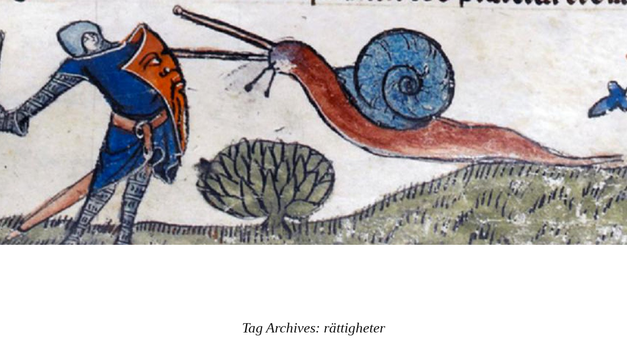

--- FILE ---
content_type: text/html; charset=UTF-8
request_url: https://guldfiske.se/tag/rattigheter/
body_size: 44017
content:
<!DOCTYPE html>
<html lang="sv-SE">
<head>
<meta charset="UTF-8" />
<meta name="viewport" content="width=device-width" />
<link rel="profile" href="http://gmpg.org/xfn/11" />
<link rel="pingback" href="https://guldfiske.se/xmlrpc.php" />
<!--[if lt IE 9]>
<script src="https://guldfiske.se/wp-content/themes/book-lite/js/html5.js" type="text/javascript"></script>
<![endif]-->

<title>rättigheter &#8211; Guldfiske</title>
<meta name='robots' content='max-image-preview:large' />
<link rel='dns-prefetch' href='//guldfiske.se' />
<link rel="alternate" type="application/rss+xml" title="Guldfiske &raquo; Webbflöde" href="https://guldfiske.se/feed/" />
<link rel="alternate" type="application/rss+xml" title="Guldfiske &raquo; Kommentarsflöde" href="https://guldfiske.se/comments/feed/" />
<link rel="alternate" type="application/rss+xml" title="Guldfiske &raquo; etikettflöde för rättigheter" href="https://guldfiske.se/tag/rattigheter/feed/" />
<style id='wp-img-auto-sizes-contain-inline-css' type='text/css'>
img:is([sizes=auto i],[sizes^="auto," i]){contain-intrinsic-size:3000px 1500px}
/*# sourceURL=wp-img-auto-sizes-contain-inline-css */
</style>
<style id='wp-emoji-styles-inline-css' type='text/css'>

	img.wp-smiley, img.emoji {
		display: inline !important;
		border: none !important;
		box-shadow: none !important;
		height: 1em !important;
		width: 1em !important;
		margin: 0 0.07em !important;
		vertical-align: -0.1em !important;
		background: none !important;
		padding: 0 !important;
	}
/*# sourceURL=wp-emoji-styles-inline-css */
</style>
<style id='wp-block-library-inline-css' type='text/css'>
:root{--wp-block-synced-color:#7a00df;--wp-block-synced-color--rgb:122,0,223;--wp-bound-block-color:var(--wp-block-synced-color);--wp-editor-canvas-background:#ddd;--wp-admin-theme-color:#007cba;--wp-admin-theme-color--rgb:0,124,186;--wp-admin-theme-color-darker-10:#006ba1;--wp-admin-theme-color-darker-10--rgb:0,107,160.5;--wp-admin-theme-color-darker-20:#005a87;--wp-admin-theme-color-darker-20--rgb:0,90,135;--wp-admin-border-width-focus:2px}@media (min-resolution:192dpi){:root{--wp-admin-border-width-focus:1.5px}}.wp-element-button{cursor:pointer}:root .has-very-light-gray-background-color{background-color:#eee}:root .has-very-dark-gray-background-color{background-color:#313131}:root .has-very-light-gray-color{color:#eee}:root .has-very-dark-gray-color{color:#313131}:root .has-vivid-green-cyan-to-vivid-cyan-blue-gradient-background{background:linear-gradient(135deg,#00d084,#0693e3)}:root .has-purple-crush-gradient-background{background:linear-gradient(135deg,#34e2e4,#4721fb 50%,#ab1dfe)}:root .has-hazy-dawn-gradient-background{background:linear-gradient(135deg,#faaca8,#dad0ec)}:root .has-subdued-olive-gradient-background{background:linear-gradient(135deg,#fafae1,#67a671)}:root .has-atomic-cream-gradient-background{background:linear-gradient(135deg,#fdd79a,#004a59)}:root .has-nightshade-gradient-background{background:linear-gradient(135deg,#330968,#31cdcf)}:root .has-midnight-gradient-background{background:linear-gradient(135deg,#020381,#2874fc)}:root{--wp--preset--font-size--normal:16px;--wp--preset--font-size--huge:42px}.has-regular-font-size{font-size:1em}.has-larger-font-size{font-size:2.625em}.has-normal-font-size{font-size:var(--wp--preset--font-size--normal)}.has-huge-font-size{font-size:var(--wp--preset--font-size--huge)}.has-text-align-center{text-align:center}.has-text-align-left{text-align:left}.has-text-align-right{text-align:right}.has-fit-text{white-space:nowrap!important}#end-resizable-editor-section{display:none}.aligncenter{clear:both}.items-justified-left{justify-content:flex-start}.items-justified-center{justify-content:center}.items-justified-right{justify-content:flex-end}.items-justified-space-between{justify-content:space-between}.screen-reader-text{border:0;clip-path:inset(50%);height:1px;margin:-1px;overflow:hidden;padding:0;position:absolute;width:1px;word-wrap:normal!important}.screen-reader-text:focus{background-color:#ddd;clip-path:none;color:#444;display:block;font-size:1em;height:auto;left:5px;line-height:normal;padding:15px 23px 14px;text-decoration:none;top:5px;width:auto;z-index:100000}html :where(.has-border-color){border-style:solid}html :where([style*=border-top-color]){border-top-style:solid}html :where([style*=border-right-color]){border-right-style:solid}html :where([style*=border-bottom-color]){border-bottom-style:solid}html :where([style*=border-left-color]){border-left-style:solid}html :where([style*=border-width]){border-style:solid}html :where([style*=border-top-width]){border-top-style:solid}html :where([style*=border-right-width]){border-right-style:solid}html :where([style*=border-bottom-width]){border-bottom-style:solid}html :where([style*=border-left-width]){border-left-style:solid}html :where(img[class*=wp-image-]){height:auto;max-width:100%}:where(figure){margin:0 0 1em}html :where(.is-position-sticky){--wp-admin--admin-bar--position-offset:var(--wp-admin--admin-bar--height,0px)}@media screen and (max-width:600px){html :where(.is-position-sticky){--wp-admin--admin-bar--position-offset:0px}}

/*# sourceURL=wp-block-library-inline-css */
</style><style id='global-styles-inline-css' type='text/css'>
:root{--wp--preset--aspect-ratio--square: 1;--wp--preset--aspect-ratio--4-3: 4/3;--wp--preset--aspect-ratio--3-4: 3/4;--wp--preset--aspect-ratio--3-2: 3/2;--wp--preset--aspect-ratio--2-3: 2/3;--wp--preset--aspect-ratio--16-9: 16/9;--wp--preset--aspect-ratio--9-16: 9/16;--wp--preset--color--black: #000000;--wp--preset--color--cyan-bluish-gray: #abb8c3;--wp--preset--color--white: #ffffff;--wp--preset--color--pale-pink: #f78da7;--wp--preset--color--vivid-red: #cf2e2e;--wp--preset--color--luminous-vivid-orange: #ff6900;--wp--preset--color--luminous-vivid-amber: #fcb900;--wp--preset--color--light-green-cyan: #7bdcb5;--wp--preset--color--vivid-green-cyan: #00d084;--wp--preset--color--pale-cyan-blue: #8ed1fc;--wp--preset--color--vivid-cyan-blue: #0693e3;--wp--preset--color--vivid-purple: #9b51e0;--wp--preset--gradient--vivid-cyan-blue-to-vivid-purple: linear-gradient(135deg,rgb(6,147,227) 0%,rgb(155,81,224) 100%);--wp--preset--gradient--light-green-cyan-to-vivid-green-cyan: linear-gradient(135deg,rgb(122,220,180) 0%,rgb(0,208,130) 100%);--wp--preset--gradient--luminous-vivid-amber-to-luminous-vivid-orange: linear-gradient(135deg,rgb(252,185,0) 0%,rgb(255,105,0) 100%);--wp--preset--gradient--luminous-vivid-orange-to-vivid-red: linear-gradient(135deg,rgb(255,105,0) 0%,rgb(207,46,46) 100%);--wp--preset--gradient--very-light-gray-to-cyan-bluish-gray: linear-gradient(135deg,rgb(238,238,238) 0%,rgb(169,184,195) 100%);--wp--preset--gradient--cool-to-warm-spectrum: linear-gradient(135deg,rgb(74,234,220) 0%,rgb(151,120,209) 20%,rgb(207,42,186) 40%,rgb(238,44,130) 60%,rgb(251,105,98) 80%,rgb(254,248,76) 100%);--wp--preset--gradient--blush-light-purple: linear-gradient(135deg,rgb(255,206,236) 0%,rgb(152,150,240) 100%);--wp--preset--gradient--blush-bordeaux: linear-gradient(135deg,rgb(254,205,165) 0%,rgb(254,45,45) 50%,rgb(107,0,62) 100%);--wp--preset--gradient--luminous-dusk: linear-gradient(135deg,rgb(255,203,112) 0%,rgb(199,81,192) 50%,rgb(65,88,208) 100%);--wp--preset--gradient--pale-ocean: linear-gradient(135deg,rgb(255,245,203) 0%,rgb(182,227,212) 50%,rgb(51,167,181) 100%);--wp--preset--gradient--electric-grass: linear-gradient(135deg,rgb(202,248,128) 0%,rgb(113,206,126) 100%);--wp--preset--gradient--midnight: linear-gradient(135deg,rgb(2,3,129) 0%,rgb(40,116,252) 100%);--wp--preset--font-size--small: 13px;--wp--preset--font-size--medium: 20px;--wp--preset--font-size--large: 36px;--wp--preset--font-size--x-large: 42px;--wp--preset--spacing--20: 0.44rem;--wp--preset--spacing--30: 0.67rem;--wp--preset--spacing--40: 1rem;--wp--preset--spacing--50: 1.5rem;--wp--preset--spacing--60: 2.25rem;--wp--preset--spacing--70: 3.38rem;--wp--preset--spacing--80: 5.06rem;--wp--preset--shadow--natural: 6px 6px 9px rgba(0, 0, 0, 0.2);--wp--preset--shadow--deep: 12px 12px 50px rgba(0, 0, 0, 0.4);--wp--preset--shadow--sharp: 6px 6px 0px rgba(0, 0, 0, 0.2);--wp--preset--shadow--outlined: 6px 6px 0px -3px rgb(255, 255, 255), 6px 6px rgb(0, 0, 0);--wp--preset--shadow--crisp: 6px 6px 0px rgb(0, 0, 0);}:where(.is-layout-flex){gap: 0.5em;}:where(.is-layout-grid){gap: 0.5em;}body .is-layout-flex{display: flex;}.is-layout-flex{flex-wrap: wrap;align-items: center;}.is-layout-flex > :is(*, div){margin: 0;}body .is-layout-grid{display: grid;}.is-layout-grid > :is(*, div){margin: 0;}:where(.wp-block-columns.is-layout-flex){gap: 2em;}:where(.wp-block-columns.is-layout-grid){gap: 2em;}:where(.wp-block-post-template.is-layout-flex){gap: 1.25em;}:where(.wp-block-post-template.is-layout-grid){gap: 1.25em;}.has-black-color{color: var(--wp--preset--color--black) !important;}.has-cyan-bluish-gray-color{color: var(--wp--preset--color--cyan-bluish-gray) !important;}.has-white-color{color: var(--wp--preset--color--white) !important;}.has-pale-pink-color{color: var(--wp--preset--color--pale-pink) !important;}.has-vivid-red-color{color: var(--wp--preset--color--vivid-red) !important;}.has-luminous-vivid-orange-color{color: var(--wp--preset--color--luminous-vivid-orange) !important;}.has-luminous-vivid-amber-color{color: var(--wp--preset--color--luminous-vivid-amber) !important;}.has-light-green-cyan-color{color: var(--wp--preset--color--light-green-cyan) !important;}.has-vivid-green-cyan-color{color: var(--wp--preset--color--vivid-green-cyan) !important;}.has-pale-cyan-blue-color{color: var(--wp--preset--color--pale-cyan-blue) !important;}.has-vivid-cyan-blue-color{color: var(--wp--preset--color--vivid-cyan-blue) !important;}.has-vivid-purple-color{color: var(--wp--preset--color--vivid-purple) !important;}.has-black-background-color{background-color: var(--wp--preset--color--black) !important;}.has-cyan-bluish-gray-background-color{background-color: var(--wp--preset--color--cyan-bluish-gray) !important;}.has-white-background-color{background-color: var(--wp--preset--color--white) !important;}.has-pale-pink-background-color{background-color: var(--wp--preset--color--pale-pink) !important;}.has-vivid-red-background-color{background-color: var(--wp--preset--color--vivid-red) !important;}.has-luminous-vivid-orange-background-color{background-color: var(--wp--preset--color--luminous-vivid-orange) !important;}.has-luminous-vivid-amber-background-color{background-color: var(--wp--preset--color--luminous-vivid-amber) !important;}.has-light-green-cyan-background-color{background-color: var(--wp--preset--color--light-green-cyan) !important;}.has-vivid-green-cyan-background-color{background-color: var(--wp--preset--color--vivid-green-cyan) !important;}.has-pale-cyan-blue-background-color{background-color: var(--wp--preset--color--pale-cyan-blue) !important;}.has-vivid-cyan-blue-background-color{background-color: var(--wp--preset--color--vivid-cyan-blue) !important;}.has-vivid-purple-background-color{background-color: var(--wp--preset--color--vivid-purple) !important;}.has-black-border-color{border-color: var(--wp--preset--color--black) !important;}.has-cyan-bluish-gray-border-color{border-color: var(--wp--preset--color--cyan-bluish-gray) !important;}.has-white-border-color{border-color: var(--wp--preset--color--white) !important;}.has-pale-pink-border-color{border-color: var(--wp--preset--color--pale-pink) !important;}.has-vivid-red-border-color{border-color: var(--wp--preset--color--vivid-red) !important;}.has-luminous-vivid-orange-border-color{border-color: var(--wp--preset--color--luminous-vivid-orange) !important;}.has-luminous-vivid-amber-border-color{border-color: var(--wp--preset--color--luminous-vivid-amber) !important;}.has-light-green-cyan-border-color{border-color: var(--wp--preset--color--light-green-cyan) !important;}.has-vivid-green-cyan-border-color{border-color: var(--wp--preset--color--vivid-green-cyan) !important;}.has-pale-cyan-blue-border-color{border-color: var(--wp--preset--color--pale-cyan-blue) !important;}.has-vivid-cyan-blue-border-color{border-color: var(--wp--preset--color--vivid-cyan-blue) !important;}.has-vivid-purple-border-color{border-color: var(--wp--preset--color--vivid-purple) !important;}.has-vivid-cyan-blue-to-vivid-purple-gradient-background{background: var(--wp--preset--gradient--vivid-cyan-blue-to-vivid-purple) !important;}.has-light-green-cyan-to-vivid-green-cyan-gradient-background{background: var(--wp--preset--gradient--light-green-cyan-to-vivid-green-cyan) !important;}.has-luminous-vivid-amber-to-luminous-vivid-orange-gradient-background{background: var(--wp--preset--gradient--luminous-vivid-amber-to-luminous-vivid-orange) !important;}.has-luminous-vivid-orange-to-vivid-red-gradient-background{background: var(--wp--preset--gradient--luminous-vivid-orange-to-vivid-red) !important;}.has-very-light-gray-to-cyan-bluish-gray-gradient-background{background: var(--wp--preset--gradient--very-light-gray-to-cyan-bluish-gray) !important;}.has-cool-to-warm-spectrum-gradient-background{background: var(--wp--preset--gradient--cool-to-warm-spectrum) !important;}.has-blush-light-purple-gradient-background{background: var(--wp--preset--gradient--blush-light-purple) !important;}.has-blush-bordeaux-gradient-background{background: var(--wp--preset--gradient--blush-bordeaux) !important;}.has-luminous-dusk-gradient-background{background: var(--wp--preset--gradient--luminous-dusk) !important;}.has-pale-ocean-gradient-background{background: var(--wp--preset--gradient--pale-ocean) !important;}.has-electric-grass-gradient-background{background: var(--wp--preset--gradient--electric-grass) !important;}.has-midnight-gradient-background{background: var(--wp--preset--gradient--midnight) !important;}.has-small-font-size{font-size: var(--wp--preset--font-size--small) !important;}.has-medium-font-size{font-size: var(--wp--preset--font-size--medium) !important;}.has-large-font-size{font-size: var(--wp--preset--font-size--large) !important;}.has-x-large-font-size{font-size: var(--wp--preset--font-size--x-large) !important;}
/*# sourceURL=global-styles-inline-css */
</style>

<style id='classic-theme-styles-inline-css' type='text/css'>
/*! This file is auto-generated */
.wp-block-button__link{color:#fff;background-color:#32373c;border-radius:9999px;box-shadow:none;text-decoration:none;padding:calc(.667em + 2px) calc(1.333em + 2px);font-size:1.125em}.wp-block-file__button{background:#32373c;color:#fff;text-decoration:none}
/*# sourceURL=/wp-includes/css/classic-themes.min.css */
</style>
<link rel='stylesheet' id='style-css' href='https://guldfiske.se/wp-content/themes/book-lite/style.css?ver=6.9' type='text/css' media='all' />
<script type="text/javascript" src="https://guldfiske.se/wp-includes/js/jquery/jquery.min.js?ver=3.7.1" id="jquery-core-js"></script>
<script type="text/javascript" src="https://guldfiske.se/wp-includes/js/jquery/jquery-migrate.min.js?ver=3.4.1" id="jquery-migrate-js"></script>
<link rel="https://api.w.org/" href="https://guldfiske.se/wp-json/" /><link rel="alternate" title="JSON" type="application/json" href="https://guldfiske.se/wp-json/wp/v2/tags/37" /><link rel="EditURI" type="application/rsd+xml" title="RSD" href="https://guldfiske.se/xmlrpc.php?rsd" />
<meta name="generator" content="WordPress 6.9" />
	<style type="text/css">
			.site-title,
		.site-description {
			position: absolute !important;
			clip: rect(1px 1px 1px 1px); /* IE6, IE7 */
			clip: rect(1px, 1px, 1px, 1px);
		}
					#masthead {
				background: url( https://guldfiske.se/wp-content/uploads/sites/9/2013/12/cropped-riddare-vs-snigel.jpg ) center 0 no-repeat;
				margin-top: 0;
				max-width: 100%;
				height: 500px;
				position: relative;
				background-attachment: fixed;
			}
			.site-title {
				max-width: 750px;
				margin: auto;
			}
			h2.site-description {
				max-width: 550px;
			}

			
	</style>
	</head>

<body class="archive tag tag-rattigheter tag-37 wp-theme-book-lite no-custom-header no-home">
<div id="page" class="hfeed site">
		<header id="masthead" class="site-header" role="banner">
		<nav role="navigation" class="site-navigation main-navigation">
			<h1 class="assistive-text">Menu</h1>
			<div class="assistive-text skip-link"><a href="#main" title="Skip to content">Skip to content</a></div>

			<div class="menu"></div>
		</nav>
		
		<hgroup>
			<h1 class="site-title"><a href="https://guldfiske.se/" title="Guldfiske" rel="home">Guldfiske</a></h1>
			<h2 class="site-description"></h2>
		</hgroup>

		
	</header><!-- #masthead .site-header -->

	<div id="main">
			
				<header class="page-header">
					<h3 class="page-title">
						Tag Archives: <span>rättigheter</span>					</h3>
									</header>

				
					<nav role="navigation" id="nav-above" class="site-navigation paging-navigation">
		<h1 class="assistive-text">Post navigation</h1>

	
	</nav><!-- #nav-above -->
	
								
					
<article id="post-442" class="post-442 post type-post status-publish format-standard hentry category-eget tag-fascism tag-migration tag-papperslosa tag-rattigheter tag-reaktion">
	<header class="entry-header">
		<h1 class="entry-title"><a href="https://guldfiske.se/2013/08/27/fyra-positioner-i-rasismdebatten/" title="Permalink to Fyra positioner i rasismdebatten" rel="bookmark">Fyra positioner i rasismdebatten</a></h1>

				<div class="entry-meta">
			Posted on <a href="https://guldfiske.se/2013/08/27/fyra-positioner-i-rasismdebatten/" title="22.08" rel="bookmark"><time class="entry-date" datetime="2013-08-27T22:08:51+02:00" pubdate>27 augusti, 2013</time></a><span class="byline"> by <span class="author vcard"><a class="url fn n" href="https://guldfiske.se/author/guldfiske/" title="View all posts by guldfiske" rel="author">guldfiske</a></span></span><span class="cats-links"> under <a href="https://guldfiske.se/category/eget/" rel="category tag">Eget</a></span>		</div><!-- .entry-meta -->
			</header><!-- .entry-header -->

		<div class="entry-content">
		<p>Det stormar i den antirasistiska debatten. Det senaste året har olika rasistskandaler och antirasistiska kulturdebatter avlöst varandra. Rasstereotyper i Tintin i Kongo, lussetåg, blackfacetårtor, polisens informationsfilmer om hedersvål och Lilla Hjärtat har diskuterats. REVA-protesterna mot rasprofilering och hetsjakten på papperslösa i våras visade att de upprörda antirasistiska rösterna kunde till och med skaka ministrar och få ut tiotusentals personer på gatorna. Hijabupprop och Kippavandringar har blivit en ny form av solidaritetsmanifestation &#8211; inte utan kritik. Timbros Adam Cwejman utmålade &#8221;postkolonialismen&#8221; som det stora hotet från vänstern. Men det var ingen traditionell höger-vänsterdiskussion. Debatterna innehåller snarare flera olika positioner, där debatten inom de sociala rörelserna och den &#8221;breda&#8221; vänstern varit lika hätsk internt som den varit mot högern.</p>
<p>Det här är ett försök att skissa på fyra olika positioner i denna antirasistiska debatt. De sammanfaller inte enkelt med höger-vänsterpositioner, vissa åsikter och hållningar löper snarare rakt igenom de olika ideologiska lägren. Positionerna ska ses som idealtyper, oftast är de inte så renodlade i den faktiska debatten.</p>
<p>Vi kan benämna de fyra olika positionerna &#8221;<strong>Repatriering</strong>&#8221;, &#8221;<strong>Assimilering</strong>&#8221;, &#8221;<strong>Integrering</strong>&#8221; och &#8221;<strong>Erkännande</strong>&#8221;.</p>
<p><strong>Kulturell skillnad eller likhet</strong></p>
<p><strong>Repatrieringsblocket</strong> betonar särart. Oavsett om separeringen motiveras med biologi (&#8221;ras&#8221;), kultur, civilisation eller etnicitet betonar de att olika folkgrupper omöjligt kan samexistera inom samma territoriella område. Samlevnad är omöjlig och leder bara till konflikter.</p>
<p>Även <strong>Assimilieringsblocket</strong> betonar &#8221;kulturernas&#8221; eller &#8221;civilisationernas&#8221; särart, men att individerna är föränderliga. De separerar på &#8221;våra&#8221; värderingar och De Andras. Flyende är välkomna hit och få asyl, men de bör lämna sin kulturella bakgrund bakom sig för vår mer jämlika, utvecklade och demokratiska.</p>
<p><strong>Integreringsblocket</strong> betonar likhet (i särarten), att det finns en enhet i den kulturella mångfalden. Kulturer ses som sociala konstruktioner, föränderliga och hela tiden under ständig förhandling. Även om det finns värderingar, åsikter, kulturellt bagage som skiljer människor åt finns det också mycket som förbinder, delade materiella situationer (behov av arbete, bostad, försörjning, trygghet) som går bortom kulturella uppdelningar.<br />
<strong>Erkännandeblocket</strong> utgår från att särart måste behandlas lika, att ett mångkulturellt samhälle måste erbjuda en jämlik representation åt personer med olika kulturell identitet, etnisk bakgrund eller hudfärg (&#8221;socialt konstruerad ras&#8221;). De Andra måste ges representation och erkännande.</p>
<p>För <strong>Repatrieringsblocket</strong> saknar Europa en kolonial historia, de varnar snarare för en &#8221;omvänd kolonialism&#8221;, en demografisk kolonisering som sker genom invandring och riskerar att tränga undan &#8221;urbefolkningen&#8221;. För <strong>Assimileringsblocket</strong> har den europeiska kulturen, de &#8221;västerländska värderingarna&#8221; gjorts universella och dess historia döljs därigenom. Skillnaden i separering mellan <strong>Repatrieringsblocket</strong> och <strong>Assimileringsblocket</strong> är en förskjutning från <em>&#8221;ethnos&#8221;</em> till <em>&#8221;ethos&#8221;</em>, en weberiansk &#8221;ansvarets etik&#8221; som ställs mot De Andras &#8221;förtryckande&#8221; etik. <strong>Erkännandeblocket</strong> baserar sin kritik på en postkolonial analys, en uppgörelse och krav på återupprättelse mot det koloniala tillståndet och historian. De påvisar hur rasism och västerländsk universalism legat nära varandra som positioner och försöker föra fram de subalternas röster, De Andras perspektiv, vilket kräver en aktiv positiv särbehandling. <strong>Integrationsblocket</strong> har en splittrad syn, med en äldre falang som betonar gemenskapen och alliansen med antikoloniala krafter och en nyare diskussion, som pågått de senaste 20 åren, som snarare rör sig &#8221;<em>post</em>&#8221; postkolonialismen. Denna diskussion betonar att globaliseringen inte bara fått Väst att implodera, utan även De Andra. Uppdelningen &#8221;<em>West and the Rest</em>&#8221; håller inte längre, centret har fallt. Postkolonialismen ses som en rörelse som just förhållit sig som ett &#8221;post&#8221;, befunnit sig i en tät relation och uppgörelse med det koloniala tillståndet och kommit till uttryck i postkoloniala rörelse som politisk islam, befrielsenationalism och &#8221;tredjevärldensocialism&#8221;. Alla dessa tre former är i dag i kris, precis som föreställningen om väst och &#8221;civilisationernas konflikt&#8221;. <strong>Integrationsblocket</strong> betonar snarare hur globala proteströrelser och krisprotester löpt över gränserna och kontinenterna, delat motiv och krav, inspirerat varandra och inte kan ses som separata fenomen.</p>
<p><strong>Motpart och konflikt</strong></p>
<p><strong>Repatrieringsförespråkarna</strong> ser mångkulturen som hotet som hotar till en folkannihilering och reducerandet av &#8221;urbefolkningen&#8221; till en &#8221;andra gradens medborgare i sitt eget land&#8221;. Antirasistisk politik, antidiskrimineringslagar och flyktingpolitik ses som ett angrepp och förtryck av den inhemska befolkningens kultur. Det är genom &#8221;<em>metapolitik</em>&#8221; eller &#8221;kulturkamp&#8221; som makteliten förändrar landets värderingar och försöker skapa en konsensus för det mångkulturella samhället. Denna motpart, kulturelit, benämns som &#8221;<em>kulturmarxister</em>&#8221; &#8211; ett allomfattande begrepp för samhällets &#8221;politiskt korrekta&#8221; värderingar, pådyvlade ovanifrån genom myndigheter och media. Repatrieringskommentarsherrarna menar att det finns en strukturell rasism, men att den är omvänd, drabbar svenskar och tar sig i sin grövsta form uttrycket som &#8221;<em>svenskfientlighet</em>&#8221;. </p>
<p>För <strong>Assimilationsförespråkarna </strong>är problemet snarare en &#8221;<em>kulturrelativism</em>&#8221; som hotar att bryta ner de universella värderingarna genom att hyperproblematisera och kritisera sönder dem, använda sig av &#8221;dubbla måttstockar&#8221; där De Andras kulturella hot och negativa sidor tonas ner eller osynliggörs. &#8221;Postmodern&#8221; relativism hotar att kollapsa &#8221;upplysningens&#8221; värderingar. De Andras kultur behandlas mest i bemärkelsen en begränsning som hindrar en (negativ) frihet till egenmakt och självförverkligande. Hedersvåldet och motståndet mot hederskulturer får därigenom en central roll i denna föreställning.</p>
<p><strong>Integrationsblocket </strong>ser snarare nyliberalismen som sin motpart i rasismfrågan, där den ökade samhällsklyftorna leder till större segregation, &#8221;rasifierad&#8221; låglönemarknad och ökad diskriminering. Rasismen ses som strukturell, men nära knuten till arbetsmarkandens exploatering och skiktning. Resultatet blir istället för ett betonande på &#8221;makt att&#8221; snarare ett krav på &#8221;makt över&#8221; (boende, arbetssituation, produktionsmedel, stat). I sin radikala form påpekar integrationsaktivister att uppdelningen mellan &#8221;vita&#8221;/väst och &#8221;De Andra&#8221; kollapsat på dagens globaliserade kapitalism.</p>
<p>Även <strong>Erkännandeblocket</strong> ser rasismen som strukturell, påpekar både den öppna och dolda (omedvetna) rasismen. Men framför allt genomförs en kritik av privilegiumhierarkier och ställs krav på att allierade i den antirasistiska kampen (oftast från <strong>Integrationsblocket</strong>) måste göra upp med sina privilegier. Ickevita möter ett glastak som hindrar dem från samma sociala rörlighet och klassresa som vit medelklass har möjlighet till. Kritiken riktas mot &#8221;vita&#8221; antirasister (både <strong>Assimilations</strong>&#8211; och <strong>Integrationsblocket</strong>) för att &#8221;tala om och för De Andra&#8221;. I sin radikala form menar <strong>Erkännandeaktivisterna </strong>att gränsen mellan vit antirasism och rasism har kollapsat.</p>
<p><strong>Socioekonomisk vs sociokulturell skala</strong></p>
<p>De fyra blocken rör sig på två olika skalor i sin argumentation. För <strong>Erkännandeaktivisterna </strong>och <strong>Repatrieringsskribenterna</strong> är kulturkampen den primära arenan, de rör sig båda i ett <em>sociokulturellt</em> diskussionsfält (värderingar, identiteter, normer). För <strong>Assimilations-</strong> och <strong>Integrationsdebattörerna</strong> är däremot kulturkampen sekundär, deras huvudfokus är den <em>socioekonomiska</em> skalan (fördelningsfrågor, ekonomi, produktion, klyftor).</p>
<p>I synen på ekonomi så lyfter <strong>Repatrieringsblocket</strong> fram behovet av en protektionism och att välfärden ska villkoras för den egna &#8221;urbefolkningen&#8221; (apartheidrättigheter och välfärdschauvinism). <strong>Assimilationsdebattörerna</strong> betonar oftast arbetsmarknadens assimilerande funktion, grunden för assimileringen (&#8221;brytandet av utanförskapet&#8221;) går genom arbetslinjen och att &#8221;sänka tröskeln&#8221; för invandrare och ickevita att ta sig in på arbetsmarknaden (genom skapandet av ett låglöneproletariat). <strong>Integrationsaktivisterna</strong> betonar istället vikten av gemensamma rättigheter, att genom att lyfta upp de som har det svårast förbättras situationen för alla på arbetsmarknaden (underbud och lönedumpning försvåras), vilket skapar gemensamma intressen mellan vita- och ickevita arbetare. I argumentationen betonar de ofta mellan att formellt är alla lika värda, men i praktiken inte har samma möjligheter och försöker påvisa det relationella i varje maktutövning (&#8221;vilka vinner, vilka förlorar&#8221;). <strong>Erkännandeaktivisterna</strong> betraktar arbetsmarknaden utifrån diskriminering, representation (&#8221;hur många politiker, vd:s, doktorander, journalister är ickevita&#8230; är det en representativ kvot?&#8221;) och möjlighet till social mobilitet (&#8221;finns det ett glastak som möter ickevita?&#8221;) Både <strong>Integrations-</strong> och <strong>Erkännandeaktivister</strong> ser kvoteringar och positiv särbehandling som ett redskap att komma till rätta med en strukturell obalans, medan <strong>Repatrieringsfolket</strong> ser detta som omvänd diskriminering och <strong>Assimileringsskribenterna</strong> förkastar det som statlig intervenering och försvarar obalansen som baserad på skillnad i kompetens. </p>
<p>De fyra blocken betonar olika former av gyllene storhetstider och förfallsperioder. För <strong>Repatrieringsaktivisterna </strong>skedde förfallet med 68-vänsterns &#8221;långa marsch genom institutionerna&#8221;, vilket rev ner det homogena folkhemmet och öppnade för det mångkulturella samhället med &#8221;politisk korrekthet som överideologi&#8221;. Om <strong>Repatrieringsrörelsen </strong>är <em>reaktiv</em> är A<strong>ssimileringsrörelsen</strong> <em>progressiv</em>, den strävar framåt mot en ny guldålder. Folkhemmet och Saltsjöbadsavtalet (1938) och 68-vågen ses som förfallsperioder som begränsade den fria marknaden, medan realsocialismens fall 1989 öppnade dörren för en ny frihetsperiod av frihandel. Kulturkamperna ses som &#8221;vänsterns&#8221; sista arena, där Assimileringsdebattörerna måste ta sig in i det sista fästet och rensa ut <strong>Integrations-</strong> och <strong>Erkännandeakademiker.</strong> <strong>Integrationsaktivisterna</strong> ser historiska utvecklingen som en rad kampcykler, där varje kampvåg uppnått vissa vinster som måste försvaras i nedgångarna &#8211; rörelsen pendlar därigenom mellan att vara progressiv och reaktiv, även om den övergripande rörelsen ses som framåtskridande. <strong>Erkännandeaktivisterna </strong>ser förfallsperioderna i kolonialismen och slaveriet, för Sveriges del den statligt sanktionerade rasism vars främsta exempel var startandet av det Rasbiologiska institutet 1922. Men de betraktar även kritiskt krigsslutet 1945, hur Sverige revisionistiskt skrev om sin historia och gjorde antirasismen till en ideologisk komponent i en självglorifierande bild som den &#8221;goda nationen&#8221; &#8211; en föreställning som försvårat synliggörandet av den faktiska rasism och diskriminering som förekommer här. Även 68-vänstern bakas in i denna kritik av den vita antirasismen. Inställningen till folkhemmet är kluvet, det finns delvis en kritik av folkhemmets sociala ingenjörskonst och biopolitiska &#8221;rashygien&#8221; och samtidigt synen på folkhemmet som ett oinfriat löfte.</p>
<p><strong>Retoriska modeller</strong></p>
<p>De kulturdebatter som har rasat under året handlar för <strong>Repatrieringsförespråkarna</strong> om ett &#8221;kulturkrig&#8221; mellan PK-elit och &#8221;Sverigevänner&#8221;, för <strong>Assimilationsskribenterna</strong> om en kamp om problemformuleringsprivilegiet mot en &#8221;vänstervriden media&#8221;, för <strong>Integrationsblocket</strong> om en intressemotsättning som resulterar i en (sekundär) kamp om hegemoni och legitimering samt för Erkännandeaktivisterna om definitionsmakten, rätten att själv definiera det &#8221;förtryck&#8221; man utsätts för.</p>
<p>De fyra positionerna ser sig alla debattera utifrån en utsatt position: <strong>Repatrieringsaktivisterna</strong> som tystade underdogs mot åsiktsförtrycket, <strong>Assimilationspersonligheterna </strong>som ifrågasatta pga &#8221;vänstervridningen&#8221;, <strong>Integrationsförespråkarna</strong> som utsatta för en politisk utdefiniering och <strong>Erkännandeaktivisterna </strong>som osynliggjorda.</p>
<p>De känslor som mobiliseras är för <strong>Repatrieringsblocket</strong> främst ressentiment och moralpanik (riktad mot snyltare, syndabockar, censur, vonoben-attityd), individuell affirmation (att bryta med De Andras kultur) för <strong>Assimileringsaktivisterna</strong>, kollektiv affirmation (genom hitta gemensamma beröringspunkter i kamp) för <strong>Integrationsaktivisterna</strong> och revanschistisk ressentiment (mot närstående priviligierade, förövare, förtryckare) för <strong>Erkännandeaktivisterna</strong>.</p>
<p>Alla fyra positionerna har sina egna retoriska modeller som alltid kommer fram i varje diskussion. <strong>Repatrieringsfolket</strong> kör på sina mantran om &#8221;jag är inte rasist men&#8230;&#8221;, &#8221;fast det får man ju inte säga i det här landet&#8221; och försöket att vända varje anklagelse mot sin motpart, &#8221;antirasisterna är de egentliga rasisterna, för de förnekar rätten till svenskhet &#8211; vilket är rasistiskt&#8221;. <strong>Assimileringsskribenterna</strong> följer på samma sätt en återkommande formel, vilket Maria Sveland lyfter fram i sin bok <em>Hatet</em>: först anklaga debattörer som påpekar ett strukturellt förtryck för att tagit på sig en &#8221;offerkofta&#8221; och bara anlagt ett felaktigt perspektiv &#8211; jämfört med andra tider och andra länder (De Andras förtryckande kultur) finns inget förtryck i Sverige, därefter hävda att personen har ett individuellt ansvar att ta sig ur sin underordnade position (&#8221;att skylla på strukturer bara ett sätt att slippa sitt egenansvar&#8221;). Och slutligen påpeka personlig inkonsevens hos debattören (&#8221;du är ju själv priviligierad, skriver i en tidning, får din röst hörd&#8221;). Strukturen finns inte, är dessutom ditt egna fel och dessutom är du gynnad av den strukturen. <strong>Integrationsaktivisternas</strong> retoriska modell går ut på att utdefiniera meningsmotståndaren, dra en demarkationslinje och förklara vad som är acceptabelt/ickeacceptabelt i en debatt &#8211; vilket ofta upplevs som en <em>vonobe</em>n-attityd. <strong>Erkännandeaktivisterna </strong>använder retoriskt ofta den egna positionen: enbart den som är utsatt för ett förtryck har rätt att uttala sig om det och definera det, att vara oförstående eller förneka deras påpekanden visar bara på ett (medvetet eller omedvetet) försvar av sin priviligierade position. </p>
<p>Flera av dessa fraser fungerar mest som retoriska diskussionsdödare och används för att kortsluta diskussion, utan att egentligen behöva föra fram några argument. Debatten förs direkt upp på en metanivå och kommer att handla om vem (position) som sagt något och på vilket sätt (härskartekniker) det framförts, snarare än att diskutera innehållet.</p>
<p>Dessa fyra idealtyper kan hjälpa till att förstå de antirasistiska debatter som rasat, de positioner, allianser, trianguleringar och konflikter som ägt rum. Det kan också hjälpa till att bryta ner den förenklade bilden av en &#8221;vänster&#8221; mot en &#8221;höger&#8221; i kulturdebatten, visa på en komplexare karta och aktörer.</p>
			</div><!-- .entry-content -->
	
	<footer class="entry-meta">
		
				<span class="comments-link"><a href="https://guldfiske.se/2013/08/27/fyra-positioner-i-rasismdebatten/#comments">1 Thought</a></span>
				
		

	</footer><!-- #entry-meta -->
</article><!-- #post-442 -->
				
					
<article id="post-282" class="post-282 post type-post status-publish format-standard hentry category-eget category-italien tag-autonomi tag-klassammansattning tag-motmakt tag-prekarisering tag-rattigheter tag-sociala-center">
	<header class="entry-header">
		<h1 class="entry-title"><a href="https://guldfiske.se/2011/01/29/den-stundande-gemenskapen/" title="Permalink to Den stundande gemenskapen" rel="bookmark">Den stundande gemenskapen</a></h1>

				<div class="entry-meta">
			Posted on <a href="https://guldfiske.se/2011/01/29/den-stundande-gemenskapen/" title="07.34" rel="bookmark"><time class="entry-date" datetime="2011-01-29T07:34:15+01:00" pubdate>29 januari, 2011</time></a><span class="byline"> by <span class="author vcard"><a class="url fn n" href="https://guldfiske.se/author/guldfiske/" title="View all posts by guldfiske" rel="author">guldfiske</a></span></span><span class="cats-links"> under <a href="https://guldfiske.se/category/eget/" rel="category tag">Eget</a>, <a href="https://guldfiske.se/category/italien/" rel="category tag">Italien</a></span>		</div><!-- .entry-meta -->
			</header><!-- .entry-header -->

		<div class="entry-content">
		<p>Så är vi tillbaka där allt började. <strong>Porto Marghera</strong> och <strong>Fiat Mirafiori</strong>, en gång i tiden arbetarautonomins starkaste fästen. I petrokemifabrikerna i Porto Marghera, industrizonen utanför Venedig, bildades <strong>Potere Operaio</strong> på 60-talet och de autonoma arbetarförsamlingarna på 70-talet. Fiats fabrik Mirafiori utanför Turin var med den heta hösten 1969 centrum för den italienska arbetarklassens kamp, med kulmen i en beväpnad ockupation av fabriken 1973: arbetarautonomins födelse i form av <em>&#8221;Det osynliga partiet på Mirafiori&#8221;</em>. Då krävde man revolution, men fick en reform. Det direkta resultatet av vågen av arbetarkamp 1969-1973 resulterade i upprättandet i en modell med nationella avtal, en italiensk form av kollektivavtal mellan fackföreningsrörelsen och arbetsköparen. Den modellen håller nu på att falla samman.</p>
<p>Sommaren 2010 hölls en omröstning på Fiatfabriken <strong>Pomigliano d’Arco</strong> utanför Neapel bland alla anställda, fabriksarbetare och kontorspersonal, om att undandra Fiat från de nationella avtalen och införa ett hårdare arbetsschema (fler skift, kortare pauser, femtimmarspass utan matpaus osv). Arbetarna fick välja mellan försämringen eller av att produktionen av pandor istället skulle ske i på Fiat i Polen. En ren utpressning. Då förklarade man att denna nya avtalsform i Pomigliano var ett undantag. Men den 13-14 januari 2011 hölls en omröstning om att införa samma avtal även på Mirafiori, Fiats största fabrik. Valet stod mellan fabriksnedläggning eller ett försämrat avtal med kraftigt inskränkta fackliga rättigheter. Nu befarar man att modellen snart kommer att tillämpas på alla 22 000 Fiatarbetare i Italien (fabrikerna Melfi och Cassino står på tur) och sprida sig till andra sektorer, vilket kommer att rasera hela den italienska nationella avtalsmodellen. Fiat har förklarat att de endast tänker acceptera de fackförbund som accepterar avtalet som legitima fack att bedriva fortsatta förhandlingar med och representativa för arbetarna. Metallfacket <strong>Fiom-Cgil</strong> är det enda som vägrat underteckna det nya avtalet och hävdar att omröstningarna är utpressning och illegitima. (<a href="http://motkraft.net/2011/01/16/italien-sista-striden-pa-fiat/">Läs mer på Motkraft</a> ) </p>
<p><strong>Mario Tronti</strong> beskriver i Il Manifesto hur Fiats generaldirektör <strong>Marchionne </strong>försöker krossa Fiom, genom att spela ut dem mot arbetarna och splittra arbetarna mot varandra:</p>
<blockquote><p>&#8221;Det handlar om att ge dödsstöten åt konfliktfacken för att ersätta dem med samarbetsvilliga fack. Och de stora facken anpassade sig direkt efter sin &#8217;högste majestäts&#8217; önskan. De som gör motstånd och sätter sig på tvären, skulle behöva underkasta sig arbetarnas ja-röster för avtalet mot de representativa fackens nej. Så kan arbetsköparen sedan hävda att det är Fiom, inte Fiat som hotar jobben i Pomigliano. Det är generalreceptet för att avlegitimera den facklig representationen. Det får bara finnas en representant för arbetarna, nämligen företagsledaren. Detta är den mest allvarliga aspekten i hela denna frågan. Tvångsdiktaten &#8211; med de flexibla arbetsskiften, mot sjukfrånvaron, förnekandet av rätten till hälsa, angreppen på strejkrätten, åtsidosättandet av obligatoriska konstitutionella rättigheter &#8211; sker av politiska skäl, inte på grund av produktionen kräver det. &#8230; Regeringen agerar på exakt samma sätt. Arbetsrätten (arbetarnas rättigheter) har degraderats till att bli arbetets rätt, eftersom det inte längre är personer som räknas, utan de funktioner de fyller. &#8230; Skälet är den dröm som förenar kapitalister över hela världen: avskaffandet av kollektivavtalen. Så syftet är att isolera Fiom i ett hörn. Men resultatet av folkomröstningen visar att de inte är isolerade. Och kanske är det bättre att stå isolerad i ett hörn, än i scenens mitt, med allt ansvar och samtidigt ha gett upp. Detta är en kamp som är politisk, det måste jag trycka på, men även kulturell. Den angår oss alla. Är det ett ofrånkomligt öde att vara passiva subjekt under konkurrenskraftens diktatur, att vi måste offra allt, mänsklig värdighet, individuell frihet, möjlighet att kämpa, att vilja förändra? En symbolisk attack behöver ett symboliskt svar. Tack Fiom för att ni har förstått det och fått oss att förstå det.&#8221;
</p></blockquote>
<p><em>&#8221;Arbetsmarknaden och avtalsformerna måste moderniseras&#8221;</em>, säger näringslivet och högern. <em>&#8221;Arbetarna måste ta sitt samhällsansvar för krisen&#8221;</em>, säger centervänstern. Trots alla gula fack uppmanat arbetarna att rösta ja, trots att det mittenreformistiska partiet Partito Democratico tillsammans med alla partier i riksdagen uppmanat arbetarna att rösta ja, trots att företagsledningen översköljt arbetarna med hot och propaganda så har närmare 40-50% gett Fiom sitt stöd. Stormötena på fabrikerna har visat att Fiom har stöd långt utanför de egna leden, långt utöver sin egna medlemsskara.</p>
<p>Om Fiom varit isolerade från alla de etablerade (gula) fackföreningarna och från alla politiska partier, har de fått sitt stöd från annat håll. Under hösten publicerades uppropet <strong>Enade mot krisen</strong> (Uniti contro la crisi), undertecknat av flera drivande aktivister från de sociala centren och studentprotesterna, som uppmanade alla att delta i den fackliga protesten i Bryssel och den europeiska generalstrejken 29 september och Fioms manifestation på piazza San Giovanni i Rom 16 oktober 2010. Dagen efter, den 17 oktober, hölls ett stormöte på Sapienza-universitetet i Rom där Fiom, studentrörelsen och de sociala centren började föra en gemensam dialog. Alliansen stärktes ytterligare den 14 december, då Rom fylldes med demonstranter samtidigt som parlamentets två kammare röstade om ett misstroendevotum mot Berlusconi och regeringen var en hårsmån från att falla.</p>
<p><strong>Tillbaka till Marghera</strong></p>
<p>Idag är många av industrierna i Porto Marghera nedlagda. I en av de gamla fabrikslokalerna finns nu det sociala centret <strong>Rivolta</strong>, nordöstra Italiens största center. Den <a href="http://www.globalproject.info/it/in_movimento/SeminarioMeeting-Uniti-contro-la-crisi-la-rassegna-stampa-completa/7195">22-23 januari hölls en konferens</a> för <strong>Uniti contro la crisi</strong>. 1500 personer från hela Italien hörsammade kallelsen och kom till mötet. Uniti contro la crisi är inte en ny organisation, ett nytt nät eller bara en ny &#8221;logo&#8221;. Det är snarare ett försök att sammanföra olika kamper, singulariteter och sociala rörelser och försöka finna det gemensamma, att skapa ett gemensamt politiskt utrymme.</p>
<p>Det gemensamma är inte en tom fras eller slagord, utan ett sökande efter att hitta det som förenar kampen mot Marchionnes modell och Gelminis universitetsreform, mot vattenprivatiseringar och kärnkraft, försvaren för en gemensam välfärd och för nya sociala skyddsnät som motsvarar dagens klassammansättning.</p>
<p>På mötet, <a href="http://www.globalproject.info/it/in_movimento/Audio-e-video-della-plenaria-iniziale-dal-SeminarioMeeting-Uniti-contro-la-crisi-del-22-e-23-gennaio-2011-Marghera/7158">i paneldebatter</a> och workshops sammanfördes flera olika tendenser, tre rörelser som bemöter krisen på olika sätt:</p>
<p>* Radikaliseringen av fabriksarbetarna mot fabriksnedläggningarna och nedskärningsåtgärderna. Fiom representerades av sin generalsekreterare <strong>Maurizio Landini</strong>, med målsättningen att knyta en allians med studentrörelsen och få stöd för generalstrejken den 28 januari. Studentrörelsen har deltagit i Fioms demonstrationer och hjälpt till att hålla picketlines och flygbladsutdelningar utanför Fiatfabrikernas grindar. Dagarna efter mötet besökte Landini universitetet Sapienza i Rom och sociala centret TPO i Bologna, för att förankra generalstrejken hos dem.</p>
<p>* Studentrörelsen, som fick ett uppsving 2008 (<em>l&#8217;Onda</em>, vågen) och tog fart på nytt hösten 2010 i kampen mot utbildningsminister Gelminis universitetsreform, som kommer innebära stora nedskärningar, höjda avgifter, knyta universitetet närmare näringslivet och göra slut på forskningens och utbildningens autonomi samt prekarisera doktorandtjänster och forskning ytterligare. Hela hösten har universitet ockuperats och studentrörelsen lamslagit de italienska storstädernas kommunikationsstrukturer. Även Fiom protesterar mot Gelminireformen, eftersom den kommer att utestänga arbetarklassens barn från högre studier och återigen göra universiteten till elitinstitutioner.</p>
<p>* De lokala rörelser där lokalsamhället slutit sig samman för att agera för allmännyttan, den gemensamma välfärden och miljön. Konfliktlinjerna har varit mellan en politik från ovan (stat/region) mot lokalsamhället. På mötet fanns representanter från sopprotesterna i Chiaiano utanför Neapel, motståndet mot höghastighetsjärnvägen Tav utanför Turin, mot Natobasen Dal Molina utanför Vicenca, kampanjen mot vattenprivatiseringar, kampanjen mot kärnkraft och de jordbävningsdrabbade i L&#8217;Aquila. I dessa lokala kampanjer har det funnits en bred radikalitet och massmilitans, en djupt förankrad territoriell kamp som varit beredd att bedriva en långtgående olydnad för att garantera sitt självbestämmande och hindra makthavarna. De sociala centren har spelat en viktig roll i dessa lokala kamper. Genom sin territoriella kamp har dessa kampanjer i praktiken också kommit att bliv en viktig utmanande faktor mot Lega Nord och dess territoriella anspråk.</p>
<p><strong>Partivänstern återuppstår</strong></p>
<p>Till detta kan man tillfoga en fjärde tendens, partipolitikens kris och partivänsterns försök att åter samla sig. Skandalerna kring Berlusconis utnyttjande av minderåriga och prostituerade har förlamat regeringen. Italienska näringslivet, <strong>Confindustria</strong>, klagar på att politiken istort sett står still sedan ett halvår, utan några nya politiska initiativ. Postfascisten Finis nya parti, det nationella mittenpartiet <strong>Futuro e liberta</strong> (Framtid och frihet), som är nära knuten näringslivet, har försökt ersätta Berlusconi genom att väcka ett misstroendevotum, som var bara några röster från att fälla regeringen. Samtidigt har <strong>Lega nord</strong>s krav på en ökad federalism (att de rika regionerna i nord ska förfoga över sina skattepengar som inte ska utjämnas till fattigare syd) blockerats. Högeralliansen håller på att haverera, men det finns ingen vänster att utmana den. Det reformistiska centervänsterpartiet <strong>Partito Democratico</strong> har försökt plocka upp missnöjda högerväljare genom att röra sig ytterligare in mot mitten. Vänstern (Rifondazione comunista, de gröna, PdCI), som samlades i valalliansen Sinistra Arcobaleno i valet 2008 och som förlorade alla platser i parlamentets båda kammare, har de senaste åren fortsatt bryta samman i fler partisplittringar. Den enda vänsterkraft som växt fram ur dess haveri är <strong>Nichi Vendola</strong>, som styr regionen Puglia i Syditalien. Efter brytningen med Rifondazione comunista har han steg för steg byggt upp sitt egna nätverk, &#8221;La Fabrica di Nichi&#8221; och grundat det nya vänsterpartiet <strong>Sinistra Ecologia Libertà</strong> (Vänster Ekologi Frihet). I alla opinionsundersökningar är han den största vänsterkandidaten, större än PDs kandidater. Italiensk media talar om en &#8221;Obama-effekt&#8221;, medan Berlusconi bemött honom med hån över hans sexualitet:  &#8221;hellre en premiärminister som gillar unga tjejer, än en som är bög&#8221;. Vendola deltog i toppmötesprotesterna i Genua och skrev en diktsamling om Carlo Guiliani. Under arbetet med att samla vänsterkrafter för ett nytt parti har han hållit tät kontakt med flera sociala center, bland annat talade han på autonoma Sherwoodfestivalen sommaren 2010. Vendola deltog inte själv på mötet i Rivolta, men flera personer från hans nätverk. Även före detta partiledaren för Rifondazione comunista/Sinistra Arcobaleno <a href="http://www.globalproject.info/it/in_movimento/Forum-Strumenti-della-comunicazione-per-affrontare-la-crisi-le-sinergie-per-una-comunicazione-comune/7160">Fausto Bertinotti</a>, talade på Rivoltamötet.</p>
<p>Frågan om att närma sig ett nytt partiprojekt är givetvis omdiskuterat och kontroversiellt. Flera sociala center, speciellt de från Nordöst (Veneto mfl), menade att de måste hålla sig framme och vara beredda att ta plats i det nya utrymme som tar form, för att se vilka politiska möjligheter som öppnas med det. Medan kretsen kring <strong>Negri</strong> (tidningen Common, doktorandnätverket Uninomade 2.0) ställer sig kritiska till att närma sig ett nytt vänsterpartiprojekt, och deltog inte på Rivoltamötet.</p>
<p><strong>Det gemensamma</strong></p>
<p>Vad är då det gemensamma? Det finns en risk att &#8221;enhet&#8221; bara blir ett artificiellt eller falskt adderande av en rad disparata subjekt. Vad har mekanikerna och massarbetarna från Fiat, studenterna, de prekära kunskapsarbetarna, rörelserna för &#8221;gemensam välfärd&#8221; (lokala initiativ, attac osv) för rent konkreta gemensamma intressen. Detta ägnades de öppna workshops-diskussionerna åt, försöket att hitta generella politiska frågor och intressen, som sammanförde kamperna. De gemensamma beröringspunkterna löpte genom frågor om inkomst, allmänningar och demokrati.</p>
<p>* Prekariseringen, om behovet av en ny välfärdsmodell och garanterad inkomst. De osäkra anställningarna ska inte ses som en avgränsad grupp eller sektion av klassen, utan det framstår nu tydligt att det är ett villkor som drabbar alla, ett vapen som kapitalet använder för att krossa arbetsrätten, facklig organisering såväl som underordna utbildningen.<br />
* Mot &#8221;finansialiseringen&#8221;, privatiseringarna och marknadsanpassningarna. En vägran att låta försämrade arbetsvillkor vara en konkurrensfaktor, att låta bostäder vara föremål för spekulation, att låta gemensamma nyttigheter som vatten och miljö förvaruligas och privatiseras. En vägran att låta arbetare och studenter, genom nedskärningar, avgiftshöjningar och lönesänkningar, betala för den ekonomiska krisen.<br />
* Demokratifrågan. Hur en omedelbar aktiv demokrati underifrån utan representation, i fabriksmötena, sociala centren, universitetsaulorna och i lokalsamhällena står mot den politiska vändningen till en auktoritär &#8221;governance&#8221;, en aggressiv krispolitik från ovan utan kompromisser eller hegemoni, som tvingar fram en lydnad centralt ovanifrån. Kontrasten mellan arbetarmötena på Fiat organiserade av Fiom och Marchionnes fabriksomröstningar, en demokrati underifrån och ett skendemokratiskt val för att acceptera en strikt styrning ovanifrån är uppenbar. För alla sociala kamper framstår nu tydligt att rättvisa och legalitet/lag är inte samma sak, att de ofta står i motsättning. Och att politikens kris och institutionernas avlegitimering rymmer möjligheterna att stärka dessa demokratiska utrymmen underifrån. Demokratin, de deltagande och öppna mötena, som vänder sig utåt och involverar, är därför hjärtat i de sociala kamperna. Mot Marchionne (Fiat-VDn), Tremonti (finansministern ansvarig för åtstramningspaketen) och Gelminis (utbildningsministerns) modell av governance, auktoritära styrning utan samtycke.<br />
* Försvaret och återtagandet av allmänningar och en gemensam välfärd (&#8221;bene comune&#8221;) går som en röd tråd igenom alla kamper, i behovet av inkomst, kampen om arbetskraftens reproduktionskostnad, försvaret av sociala skyddsnät mot prekarisering, behovet av gemensamma mötesplatser (ockupationer) och bostäder, försvaret av ekosystemet, behovet av en fri kunskap och fri forskning som ackumulerar ett kunskapsöverskott bortom patent och marknadslogik &#8211; med kunskap som inte gått att förvaruliga men som kan vara väsentlig för demokratin, klimatet och sociala kamper (social forskning, filosofi, miljövård osv), en öppen utbildning som garanterar arbetarklassens rätt till bildning. Ett återtagande av den samhälleliga gemensamt producerade rikedomen ställd mot kapitalets ständiga försök att inhägna nya områden, förvaruliga och marknadsutsätta.</p>
<p>Genom dessa områden kan &#8221;<a href="http://www.globalproject.info/it/in_movimento/Il-comune-che-viene/7164">den stundande gemenskapen</a>&#8221; (GlobalProject, <em>Il comune che viene</em>) växa fram. Att &#8221;skapa gemenskap utan att göra förbestämda antaganden eller villkor för medlemskap&#8221; (Agamben, <em>La comunità che viene</em>).</p>
<p><strong>Slaktandet av heliga kor</strong></p>
<p>Under diskussionerna fanns en stor vilja att göra upp med sin historia och att inse behovet att finna ett nytt gemensamt språk och nya gemensamma krav och målsättningar.</p>
<p>Fioms generalsekreterare Landini förklarade hur händelserna på Fiat fått honom att omvärdera synen på en garanterad inkomst. Hur Fiom tidigare sett arbetet som enda källan till inkomst (lön), men hur man nu med prekariseringen måste gå bortom detta perspektiv. Med den höga arbetslösheten, så stor del av arbetsstyrkan som passerar genom osäkra anställningar och visstidsjobb, med studenternas låga framtidsutsikter efter fullgjord utbildning, så måste någon form av ny social välfärdsmodell startas som garanterar en inkomst åt alla personer som befinner sig i detta tillstånd, som nu är permanent &#8211; inte temporärt. Fiom öppnade därigenom för det krav som drivits av sociala centren och studentrörelsen. En garanterad inkomst är ett sätt att upprätthålla en lägstalönenivå och vrida arbetslöshets- och produktionsflytt-vapnet ur arbetsköparens händer, menade Landini. Han menade att fackföreningsrörelsen nu måste se mer till de atypiska och prekära anställningsformerna, hur man garanterar en säkerhet och lönenivå där för att höja deras standard, än att bara slå vakt om de organiserade med fasta anställningar. De nationella kontrakten gäller främst fastanställda, medan för de atypiska arbetena växt fram en djungel (över 33 olika) anställningsformer och avtal. </p>
<p>För de sociala centren i nordöst, förklarade Luca Casarini, gällde det att göra upp med det gamla operaistiska framtidsoptimistiska schemat &#8221;kris-motstånd-utveckling&#8221;, att bryta med tilltron till en stadig utvecklingslinje, förbättring och tillväxt. Kapitalets väg framåt har blivit att bara fortsätta samma modell som försatte den i krisen: massprekarisering, fortsatt ödeläggelse av klimat och ekosystem, förstörelse av sociala relationer, riva upp avtalsmodeller och rättigheter, attacken mot facken och den fackliga organisationsrätten. Det finns ingte <em>ett </em>nytt historiskt pådrivande hegemoniskt och antagonistiskt subjekt idag inom produktionen (massarbetaren, sociala arbetaren, prekariatet, den immateriella kunskapsarbetaren), &#8221;centralitetet idag finns inte i ett subjekt, men i krisen&#8221;. Det var mot krisens verkningar, nedskärningspaket och attacker som en rad singulariteter och subjekt tvingades motsätta sig och fann varandra i. Därav ökar vikten för projektet att hitta en &#8221;gemensam praktik&#8221;, en &#8221;stundande gemenskap&#8221; mellan flera olika singulariteter och subjekt. En ickemekanisk, icke-teleologisk och ickelinjär process av sammansättande. Casarini gjorde upp med 90-talets postoperaistiska diskussion om det immateriella arbetets centralitet i den &#8221;kognitiva kapitalismen&#8221;. Utopin om den &#8221;kognitiva kapitalismen&#8221; (kunskaps och informationsbaserade kapitalismen) som frälsare, som till exempel tredje vägens socialdemokrati (New Labour) byggde hela sitt hopp på, har visat sig fallerad. Den kognitiva kapitalismen är lika ohållbar, lika exploaterande och visar samma kristendens som andra former av produktion och kapital.  <em>&#8221;Det immateriella arbetet finns inte, en vara kan vara immateriell, men aldrig arbetet [som producerar den]. Arbetet är alltid slitsamt och exploaterat.&#8221;</em> Det finns ingen anledning att göra någon separation mellan immateriellt kognitivt arbete och materiellt arbete. </p>
<p><strong>Den generaliserade strejken</strong></p>
<p>Studentrörelsen lämnade över sina erfarenheter till Fiom: om att se strejkvapnet inte bara som blockad av produktionen, utan även cirkulationen (i metropolen, transporterna, infrastrukturen, det &#8221;förlängda löpande bandet&#8221;), som ett sätt att finna maktmedel och bygga en styrkeposition på. Generalstrejen måste kompletteras med den generaliserade strejken. <em>&#8221;Vi måste göra som i London. Om en bank vill in på universitetet, går vi till banken och håller våra lektioner i deras lokaler&#8221;</em>. Maktmedlen är både &#8221;destituerande&#8221;, som genom blockaderna, och &#8221;konstituerande&#8221;, som studentrörelsens självbildning, ockupationer och egna kunskapsproduktion.</p>
<p>&#8221;Nej:et&#8221; på Pomiglino och Mirafiori har mött &#8221;nej:et&#8221; från Sapienza, från Chiaiano, No Tav, No dal Molina, l&#8217;Aquila. Gemensamt mot Gelmini-Marchionne-modellen. Den 28 januari höll Fiom <a href="http://www.globalproject.info/it/in_movimento/28-Gennaio-2011-Scioperiamo-con-la-FIOM-Cronaca-multimediale/7253">en generalstrejk, som generaliserades av sociala centren och studentrörelsen</a>, på Fioms inbjudan. De sociala centren och studentrörelsen stod återigen utanför Fiatfabrikernas grindar, likt den heta hösten 1969. Nu återstår att se, om det nu liksom då, kommer ge upphov till en ny kampcykel.</p>
			</div><!-- .entry-content -->
	
	<footer class="entry-meta">
		
				<span class="comments-link"><a href="https://guldfiske.se/2011/01/29/den-stundande-gemenskapen/#comments">1 Thought</a></span>
				
		

	</footer><!-- #entry-meta -->
</article><!-- #post-282 -->
				
					
<article id="post-121" class="post-121 post type-post status-publish format-standard hentry category-italien category-oversattningar tag-autonomi tag-metropolis tag-multituden tag-rattigheter tag-stadskamp">
	<header class="entry-header">
		<h1 class="entry-title"><a href="https://guldfiske.se/2009/12/31/tjugo-teser-om-metropolens-omstortande/" title="Permalink to Tjugo teser om metropolens omstörtande" rel="bookmark">Tjugo teser om metropolens omstörtande</a></h1>

				<div class="entry-meta">
			Posted on <a href="https://guldfiske.se/2009/12/31/tjugo-teser-om-metropolens-omstortande/" title="21.51" rel="bookmark"><time class="entry-date" datetime="2009-12-31T21:51:41+01:00" pubdate>31 december, 2009</time></a><span class="byline"> by <span class="author vcard"><a class="url fn n" href="https://guldfiske.se/author/guldfiske/" title="View all posts by guldfiske" rel="author">guldfiske</a></span></span><span class="cats-links"> under <a href="https://guldfiske.se/category/italien/" rel="category tag">Italien</a>, <a href="https://guldfiske.se/category/oversattningar/" rel="category tag">Översättningar</a></span>		</div><!-- .entry-meta -->
			</header><!-- .entry-header -->

		<div class="entry-content">
		<p><strong>Tes 1</strong><br />
Vi definierar metropolen som den kompakta samling av territorier och heterogena dispositiv som i varje punkt genomkorsas av en disjunktiv syntes; det finns inte någonstans i metropolen där det potentiellt samtidigt inte finns makt och motstånd, dominans och sabotage. En antagonistisk process mellan två sidor som befinner sig i en fientlig relation till varandra genomsyrar helt metropolen. Å ena sidan består metropolen, trogen sin etymologi, i utövandet av en styrning (comando) som genomsyrar alla andra områden &#8211; så att metropolen finns närvarande överallt. Det är det utrymme i vilket och från vilket intensiteten och koncentrationen av förtrycksmekanismer (dispotivi dell’oppressione), exploatering och herravälde (dominio) uttrycks till maximal grad och utsträckning. I metropolen kollapsar och upphör staden och landsbygden, moderniteten och den andra naturen. I metropolen utgör industrin, kommunikationen och skådespelet en produktiv helhet, där maktutövandets uppgift består i att koppla samman och kontrollera den samhälleliga samverkan som är grunden för att sedan kunna utvinna mervärdet med biopolitiska instrument. Å andra sidan är det en helhet av de territorier i vilka en heterogen blandning av subversiva krafter &#8211; singulära, gemensamma, kollektiva &#8211; som kan uttrycka den tendensiellt mer organiserade och horisontella nivån av antagonism mot maktens styrning. Det finns inte platser och icke-platser i metropolen: det finns områden som ockuperas militärt av de imperiella styrkorna, områden som kontrolleras genom biomakt och områden som börjar bedriva motstånd. Ibland, väldigt ofta, korsar dessa tre sorters områden varandra, andra gånger skiljer sig den sistnämnda från de andra två, och vid ytterligare andra tillfällen hamnar den sista i krig mot de två första. Förorten (banlieue) är typisk för denna &#8221;tredje&#8221; form av territorium, men om metropolen finns överallt så är det också sant att förorten finns överallt. I storstadens förlängning av det gemensamma livet, lever intensiteten i den revolutionära föreställningen om den &#8221;kommande kommunismen&#8221;.</p>
<p><strong>Tes 2</strong><br />
I metropolens kamper utgör den biopolitiska strejken det huvudsakliga uttrycket för den attackstrategi som de nysammansatta livs-formerna (forme-di-vita) antar mot metropolens styrning. Idag kan arbetsvägran inte innebära något annat än en vägran att överlämna delar av livet, känslofragment och kunskapsskärvor till den cybernetiska kapitalismen. Idag innebär kamp mot kapitalismen ett direkt undandragande av kroppar från exploateringen och en attack mot avkastningen (rendita), ett gerillakrig mot gentrifieringen och en våldsam appropriering av allmänningar, sabotage av kontrollmekanismer och en destabilisering av den politiska och sociala representationen. På samma sätt, och precis lika omedelbart är det vilda experimenterandet med nya livs-former, befrielsen av affektioner, skapandet av kommuner, inympning av lycka och en dynamisk expansion av begär. Precis som kroppar &#8211; både som singularitet och befolkning &#8211; är målet för den biopolitiska polisen och exploateringen, är det bara genom att utgå från kropparnas singularitet som varje mänsklig biopolitisk generalstrejk mot metropolen startar: det är i singulariteten som livs-form som oregerbarheten som motsätter sig biomakten finns. Den feministiska demonstrationen den 24 november 2007 var ett av de mest magnifika uttrycken på de italienska gatorna för detta. Man kan förutse de kapitalistiska initiativen åtminstone om en utspridd singulär vägran åtföljs av beslutet att skapa en storstadsorganisering av autonomin som kan få de rebelliska lisv-formerna att bli en upprorisk multitud. När singulariteter reser sig som en gemensam kropp, kan oregerbarheten bli en revolutionär process.</p>
<p><strong>Tes 3</strong><br />
Blockadtaktiken blir essentiell för den biopolitiska strejkens effektivitet när denna verkligen blir stadsövergripande, det vill säga när den överskrider specificiteten och sträcker sig överallt som en förlamning av kontrollen, en blockering av cirkulationen, ett virus av motbeteenden, ett avbrott i produktionen och reproduktionen, en störning i kommunikationsfabriken. Med andra ord: när de hindrar den kapitalistiska värdeförmeringens normala förlopp. Det är igenom blockaderna som det är möjligt att se den biopolitiska strejkens generalisering. De arbetslösas blockader, piqueteros-rörelsen, i Buenos Aires och upproret mot CPE i Frankrike belyste dess kraft och organisationskapacitet. Blockader är ett materiellt tecken på en brytning med kapitalet och biomakten. Varje blockad i metropolen öppnar andra vägar, andra passager, andra liv: blockaderna i metropolen är nödvändiga för konstruerandet och försvaret av en exodus.</p>
<p><strong>Tes 4</strong><br />
Sabotaget svarar mot behovet av att förena en destabilisering av styrningen (governo) med ett nedbrytande av herraväldet (comando) och förstärker därmed blockaderna i metropolen. Det intervenerar på olika nivåer i metropolens liv: från den anonyma singulariteten som maskar och bromsar takten i värdeproduktionens cirkulation över till den öppna konfliktens punktinriktade och förödande intervention. I det första fallet är det ett spontant utspritt beteende mot arbetet, i andra fallet är det en omstörtandets intelligens som diagonalt avbryter regementalitetens konfliktmedling. Metropolens subversiva vetenskap definieras därför också som sabotagets vetenskap. </p>
<p><strong>Tes 5</strong><br />
När den biopolitiska strejken, sabotaget och blockader sammanstrålar skapas förutsättningarna för storstadsrevolten. Metropolens uppror blir möjlig när sammankopplandet av specifika kamper och ackumuleringen av revolter blir en övergripande strategi som slår mot (eller tar över) territorier, existenser, maskiner och dispositiv. </p>
<p><strong>Tes 6</strong><br />
Sociala center, befriade utrymmen, hus och aktiva territorier borde underordnas multitudens politiska kritik och förvandlas till samhällen för inbördes hjälp. Precis som på 1800 och 1900-talen kan dessa territoriella sammanslutningar inte bara stå för solidaritet mellan individer, gemensamhet mellan livs-former och organisering för både specifika och generella kamper, utan även för singulariteterna och lokalsamhällets medvetandestruktur genom att de är både förtryckta och utsugna. Det gemensamma (il comune) som en politisk handling föds därför som en process i vilken vänskapen och ömsesidighet mellan dem som är egendomslösa förvandlas till motståndskommuner (le comune delle resistenza). Idag kan alla socialiserade utrymmen bli platsen där en autonom organisation i och mot metropolen formeras ur deras upproriska intensitet. Visstidare, arbetare, homosexuella, studenter, kvinnor, lesbiska, lärare, invandrare, queerfolk, barn – vilka singulariteter som helst måste kunna referera till dessa områden för att skapa revolutionära livs-former och organisera sig så att de är oangripbar från biopolitiska polisen. Gemensamma element &#8211; som fonder för inbördes hjälp, kollektivboende, kvarterskolonilotter och parker, autonoma produktions- och reproduktionsredskap, passioner och känslor &#8211; borde rekupereras, uppfinnas, byggas, och göras tillgängliga för alla som väljer att inleda motstånd, gå i strejk eller i uppror. Summan av alla dessa element kommer i territorium efter territorium sammansätta 2000-talets allmänningar.</p>
<p><strong>Tes 7</strong><br />
Den enda säkerhet som de livs-former som vägrar underordna sig strävar efter är upphörandet av förtryck och exploatering. Den materiella och etiska fattigdom som biomakten begränsar miljontals män och kvinnor till är källan till den osäkerhet som råder i storstaden och styr över befolkningen. Mot detta kan vi inte trilla i fallgropen att begära rättigheter, som innebär mer styrning och därför icke-frihet: den enda gemensamma rätt (diritto) skapas och bestäms genom att revolutionärt praktiseras. Varje önskan, alla behov som multitudens livs-former kan uttrycka har sin rätt. Genom att de uttrycker dem vederlägger de Rätten (il Diritto).</p>
<p><strong>Tes 8</strong><br />
Utan en brytning finns det ingen möjlighet att föra flyktlinjerna bortom maktens herravälde (comando). Varje brytning motsvarar en krigsförklaring från de rebelliska livs-formerna mot metropolernas imperium: minns Genua 2001. I metropolen råder en asymmetri mellan biomakten och livs-formerna, men det är just denna asymmetri som kan bli ett grundläggande vapen i metropolernas gerillakrig: effekten mellan olika livs-former och styrningen skapar ett överflöd och som när det uttrycks med kraft och styrka kan bli en revolutionär organisering av det gemensamma livet. </p>
<p><strong>Tes 9</strong><br />
I metropolen är uttryckandet och sammankopplandet mellan olika krafter och inte mediering det som driver deras intensitet till att köra spelet av subversiva allianser. Konstruerandet och förverkligandet av Rostockrevolten mot G8 2007 visade på styrkan i detta &#8221;spel.&#8221; Autonomin, som en strategisk uppgift för att avskilja sig från biomakten, betyder metropolernas politiska sammansättning ett sammanförande av samtliga minoritets-blivanden till ett gemensam-blivande, en horisontell spridning av kontraproduktiva beteenden flyttad till ett enda konsistensplan utan att någonsin skapa en transcendent enhet. I metropolen finns det inget Revolutionärt Subjekt: det finns ett subversionens konsistensplan som låter varje singularitet att välja sin del.</p>
<p><strong>Tes 10</strong><br />
Den viktiga delen i varje social metropolrörelse finns i det överflöd (eccedenza) som den producerar. Varje form av överflöd (eccesso) uttrycker sanningen i en kamp. Det som finns kvar från varje kamp är alltid en gemensam sanning.</p>
<p><strong>Tes 11</strong><br />
Utan ett delat språk finns det aldrig någon möjlighet att dela någon form av rikedom. Språkets gemenskap skapas endast i och genom kamp. </p>
<p><strong>Tes 12</strong><br />
En av största farorna för de autonoma livs-formerna är att vara släpphänt i en teknisk åtskillnad mellan liv och politik, mellan styrandet av det existerande och omstörtande verksamhet, mellan varor och gemensam användning, mellan förkunnelse och materiell sanning, mellan etik och blind aktivism för sina egna skull. Förvirringen mellan vad som är gemensamt och vad som hålls privat, mellan individualism och cynism, skingras igenom praktik, det vill säga genom en etik om det gemensamma som smitts samman i konflikt. Det personliga är biopolitiskt, politik är opersonligt. </p>
<p><strong>Tes 13</strong><br />
Autonomins alla arkitekturer i metropolen är horisontella. Som sådana följer de med organiserande-former i alla dess konstituerande politiska former och vice versa. De maktbaserade arkitekturerna i alla dess former och överallt där det finns, är alla vertikala och det är så de skiljer individerna från det gemensamma. Dessa arkitekturer måste överges, omringas, neutraliseras och, när det är möjligt, attackeras och förstöras. Det enda möjliga vertikala i metropolens autonomi är konfrontationen med makten.</p>
<p><strong>Tes 14</strong><br />
Organisations-formen kan i dagens historiska förhållanden inte vara annat än livs-formen. Den är en icke-normativ reglering av det gemensamma för det gemensamma. Disciplin innebär här inte något annat än den gemensamma organiseringen av odisciplinering. Organisations-formen är konsistensplanet på vilken individer och multituder, affektioner och uppfattningar, reproduktionsredskap och begär, kompisgäng och motsträviga konstnärer, vapen och kunskap, kärlek och sorg cirkulerar: en mängd flöden som går in i en politiska sammansättning som tillåter allas kraft att växa och samtidigt minskar motståndarens. Ett horisontellt mångfaldigande av organisationen i centraliseringen av målsättningar, det är den disciplin (la disciplina) som vi föreslår som artificiellt mått på den revolutionära processen i vilken metropolens subversiva parti skapas.</p>
<p><strong>Tes 15</strong><br />
I metropolen är individer enbart kroppsliga återspeglingar av biomakten, medan singulariteter är den enda levande närvaron (ad essere presenza vive) kapabel till ett blivande. Singulariteter älskar och hatar medan individer är oförmögna att leva dessa känslor, om de inte får dem förmedlade av skådespelet. Därför är de underkastade och neutraliserade redan innan makten blivit närvarande. Individen är biomaktens basenhet medan singulariteten är den minsta enheten som varje praktik inriktad på frihet kan utgå ifrån. Individen är singularitetens fiende. Singulariteten är det mest gemensamma vi kan vara.</p>
<p><strong>Tes 16</strong><br />
Det är dags att börja problematisera kategorin &#8221;medborgarskap&#8221;, det arv från en urban modernitet som inte längre existerar någonstans. I en storstad innebär ett medborgarskap bara ett återinträdande i regementalitetens biopolitiska arbete, instämma i det &#8221;lagliga&#8221; i en stat, en nation och en republik som inte existerar annat än som en nod i imperiets organiserade repression. Singulariteten överskrider medborgarskapet. Att kräva sin egen singularitet mot medborgarskapet är det motto som till exempel migranter dagligen skriver med sitt blod längs Medelhavskusten, i de revolterande flyktingförvaren CPT, på stålmuren som skiljer Tijuana från San Diego eller på den hinna av kött och cement som skiljer romernas bidonvilles från skammens glittrande innerstan. Medborgarskap har blivit en belöning för trogenhet mot den imperiella ordningen. Singulariteten klarar sig så fort den kan lyckligtvis utan medborgarskapet. Endast singulariteterna kan riva murarna, gränserna, hinnorna och begränsningarna som skapats av biomakten som herraväldets infrastruktur. </p>
<p><strong>Tes 17</strong><br />
Precis som den kapitalistiska avkastningen (rendita) parasitärt utnyttjar den samhälleliga samverkan i metropolen, sammanfaller politiken med den parasitära avkastningen (rendita) i styrningen av multitudens livs-former: ett våldsamt eller &#8221;demokratiskt&#8221; avtvingande av samförstånd, det privata offentliga användningen av det gemensamma, och det missbrukande utövandet av en tom suveränitet över samhället är de sätt som den politiska inkomsten (rendita) göder sig i skuggan av det globala kapitalets skyskrapor. I metropolen är det politiska (il politico) den enda möjligheten som är kvar av att utöva det gemensamma och en mångfald tidsfrister (scadenza) för dess appropriering. Man ska aldrig bedriva politik (la politica), om man vill nå en &#8221;punkt det inte finns någon återvända ifrån&#8221;. Politiken (la politica) är alltid en form av regerande. Det politiska (il politico) är ibland revolutionärt. </p>
<p><strong>Tes 18</strong><br />
Den biopolitiska metropolen administreras enbart genom styre (governance). Sociala rörelserna, de autonoma krafterna och alla dem som verkligen önskar omstörta status quo har insett att när en kamp börjar ska man aldrig skulle begå det fatala misstaget att genast förhandla med ledningen (governance), sätta sig ned vid deras &#8221;bord&#8221;, acceptera dess former av korruption och därmed bli deras gisslan. Tvärtom är det nödvändigt att redan från början påtvinga makten (governance) ett slagfält, tidsfrister och även kampens former. Först när maktbalansen omkullkastas till förmån för autonomin i metropolen kommer det att vara möjligt att förhandla om maktens (governance&#8217;s) kapitulation och samtidigt stå fast, på stadiga ben. Det utomordentliga Ungdomshus-upproret i Köpenhamn visar på det som är möjligt, om man bara har modet att ta initiativ och hålla fast vid det. </p>
<p><strong>Tes 19</strong><br />
Just när arbetet har blivit överflödigt i metropolen måste alla, paradoxalt nog, arbeta intensivt hela tiden, från vaggan till graven och kanske ännu längre. Tvånget att arbeta är alltmer uppenbart en politisk skyldighet påförd befolkningen så att den kommer att vara foglig och lydig, producerandes varor på löpande band och individuellt sysselsatta i produktionen i och för sig själva som imperiella subjekt (sudditi). Vi förespråkar arbetsvägran och skapandet av andra former av produktion och reproduktion av livet som inte är belastat under lönens ok, som inte ens är språkligt definierbara av kapital, som utgår ifrån och avslutas i det gemensamma, i allmänningen. En garanterad inkomst i metropolen kan bara bli ett gemensamt faktum när praktikerna med appropriering och autonomins expanderar över territoriet och massivt tvingar fram en ny maktbalans. Fram till man nått en sådan maktbalans finns det risk att en garanterad inkomst istället kommer att &#8211; som till exempel det som sker i de lokala och regionala förslagen om en så kallad &#8221;medborgarlön&#8221; – utvecklas till en fragmentering av allmänningen, det gemensamma, och i en hierarki av livsformerna. 60-talets och 70-talets autonoma erfarenheter har lärt oss att det först när vi faktiskt kan finna det gemensamma i våra liv, att riskera dem i kampen, som alla egalitära anspråk blir resonliga. I vår historia har det aldrig funnits ett ekonomiskt krav som inte varit omedelbart politiskt: precis som när fabriksarbetare förr sade &#8221;mer lön åt alla&#8221; och det då betydde &#8221;mer makt åt alla&#8221;, betyder idag &#8221;inkomst åt alla&#8221; samtidigt &#8221;makt delad av alla&#8221;. Som singulariteter som har valt att vara på den subversiva sidan måste vi ha modet att bygga och dela det gemensamma och allmänningen framför allt mellan oss själva. Detta är vad som kommer göra oss starka. </p>
<p><strong>Tes 20</strong><br />
En ny sentimental utbildning är på gång i rebellsamhällena, uppfinnandet av och de mikrofysiska experimenten med denna är på dagordningen för varje sann revolutionär erfarenhet som slåss mot imperiet idag. Man kan inte tala om vänskap, kärlek, broderskap och systerskap, om man inte gör det som en del inom upprorets strategiska framskridande mot biomakten och för det gemensamma. I samma ögonblick som en vänskap uppstår, som kärleken blir det gemensammas kraft eller ett gäng bildas för att bekämpa herraväldet (dominio), framträder deras fiende vid horisonten. Förstörelsen av den kapitalistiska metropolen kan bara vara ett resultat av en irreducibel kärlek och av de gemensamma försöken från alla singulariteter som med glädje kommer att resa sig mot lidandets präster och de hyrda ligister som satts att försvara maktens torn. Den kommande kommunismen kommer uppstå ur multitudens livs-former som valt det gemensammas parti mot biomakten. </p>
<p>Smid planer, var redo. </p>
<p>/ Marcello Tari, Plan B-Byrån</p>
<p><strong>Från Konfliktportalen.se:</strong> Anders_S skriver <a href='http://feedproxy.google.com/~r/Svensson/~3/rv3xDE87bEc/'>Aldrig förr har de fattiga tvingats betala hela krisen</a>, Jinge skriver <a href='http://jinge.se/politik/gott-nytt-ar-4.htm'>Gott Nytt År?</a>, Kaj Raving skriver <a href='http://kajraving.blogspot.com/2009/12/gott-nytt-ar-onskar-jag-er-alla-och.html'>Gott Nytt År önskar jag er alla &#8211; och avger ett nyårslöfte</a>, Bo Myre skriver <a href='http://anarkisterna.com/blog/2009/12/31/best-of-2000/'>Best of 2000</a>, Fredrik Jönsson skriver <a href='http://frilansaren.se/fredrik/2009/12/31/ar-hedersvald-fran-sverigedemokrater-battre/'>Är hedersvåld från sverigedemokrater bättre?</a></p>
			</div><!-- .entry-content -->
	
	<footer class="entry-meta">
		
				<span class="comments-link"><a href="https://guldfiske.se/2009/12/31/tjugo-teser-om-metropolens-omstortande/#comments">1 Thought</a></span>
				
		

	</footer><!-- #entry-meta -->
</article><!-- #post-121 -->
				
					
<article id="post-41" class="post-41 post type-post status-publish format-standard hentry category-eget tag-multituden tag-rattigheter tag-zapatisterna">
	<header class="entry-header">
		<h1 class="entry-title"><a href="https://guldfiske.se/2006/05/17/multitudens-rattigheter-kommer-ur-dess-mangfald/" title="Permalink to Multitudens rättigheter kommer ur dess mångfald" rel="bookmark">Multitudens rättigheter kommer ur dess mångfald</a></h1>

				<div class="entry-meta">
			Posted on <a href="https://guldfiske.se/2006/05/17/multitudens-rattigheter-kommer-ur-dess-mangfald/" title="11.32" rel="bookmark"><time class="entry-date" datetime="2006-05-17T11:32:00+02:00" pubdate>17 maj, 2006</time></a><span class="byline"> by <span class="author vcard"><a class="url fn n" href="https://guldfiske.se/author/guldfiske/" title="View all posts by guldfiske" rel="author">guldfiske</a></span></span><span class="cats-links"> under <a href="https://guldfiske.se/category/eget/" rel="category tag">Eget</a></span>		</div><!-- .entry-meta -->
			</header><!-- .entry-header -->

		<div class="entry-content">
		<p>Ett stycke hemskrivning. Tillämpning och kritik av Charles Taylors &#8221;Det mångkulturella samhället och erkännandets politik&#8221;, Daidalos 2003. Nu när mexikanska staten anfallit zapatisterna, blev den aktualiserad så jag kastar ut den här.</p>
<p>Den första januari 1994 inledde EZLN, zapatisterna, sitt uppror i regionen Chiapas i Södra Mexiko – samma dag som det amerikanska frihandelsavtalet började gälla. Under en veckas gerillakrigsföring utropades flera autonoma kommuner, självstyrande indianbyar, i Chiapas. Efter en veckas väpnad kamp, valde dock zapatisterna att arbeta med sociala kamper snarare än väpnad. Zapatistupproret är ett indianuppror som samlar ursprungsfolken tzotzil-, tzeltal, tojolabal- och cholindianer. I sina kommunikéer talade zapatisterna om rättigheter till ursprungsbefolkningarna, ett synliggörande av de fattiga indianernas situation som doldes i Mexiko.<br />
Vid en första anblick passar zapatistupproret bra in i Taylors mall för en särartspolitik: hur minoritetsgrupper försöker nå erkännande på den politiska arénan och få rättigheter just som kultur. Zapatisternas krav på autonomi, värdighet, synliggörande av sin situation har en särartskaraktär, som sammanfattas i deras paroll om att kämpa för ”en värld av många världar”. En värld som erkänner minoriteternas särart, ger dem rättigheter och existensberättigande.</p>
<p>Zapatistupproret innehöll dock redan från början ett annat drag, som låg närmare en klassisk rättighetsliberalism. De första kraven de ställde i sin krigskommuniké hade inte en särartskaraktär, utan baserade istället universella rättigheter: deras elva krav var ”arbete, jord, tak, mat, hälsa, utbildning, oberoende, frihet, demokrati, rättvisa och fred”. Krav som är särartsblinda och universella. Zapatisternas politik var en ”politik för överlevande”, men inte överlevande enbart som kultur i Taylors bemärkelse, utan kanske i mer en reell överlevnad som människor i en situation där de var exploaterade och döende.</p>
<p>Men det finns även några andra punkter man kan ifrågasätta om zapatisternas kamp för autonomi, värdighet och synlighet motsvarar Taylors särartsliberalism.</p>
<p>Taylor skiljer på två varianter av liberaldemokrati (av Walzer kallad liberalism 1 och liberalism 2). Rättighetsliberalismen ser rättigheter som ett politiskt neutralt procedurmässigt förfarande. Detta är den klassiska liberalismens syn på staten som en garant för individuella rättigheter, där staten är blind för skillnader och neutral i förhållande till olika intressen och särarter. Statens uppgift är att ge skydd, ovillkorat och universellt, utan att det ska vara politiskt motiverat. Denna likvärdighetspolitik ser Taylor få sin tydligaste formulering hos Rousseau och Kant. För Taylor innebär dock denna liberalism ett problem, eftersom enligt den är särartsblind och därigenom inte kan fungera som en garant för erkännande, ge representation och bevara utsatta kollektiv, kulturer och minoriteter. Taylors projekt blir därför att konstruera en liberaldemokrati som inte är särartsblind och som baseras på erkännandets politik – en politik som inte är neutral utan har som projekt att främja, skydda och erkänna kulturella skillnader.</p>
<p>Problemet hos båda varianterna av liberalism är att de utgår från en rättighetsdiskurs där en statlig suverän skänker rättigheterna. Dessa bygger vidare på Hobbes, Lockes och Rousseaus samhällskontraktsteorier: där det Hobbes kallar multituden interpelleras av suveränen/staten till att bli folk beståendes av individer som medborgare. Även i Taylors modifierade variant, liberalism 2, är det staten som är garanten för erkännandet och som ger kulturen skydd, som är garanten för bevarandet av dess särart. Minoriteter behöver erkännandet från en extern källa, en suverän.</p>
<p>Taylor varnar för en variant av särartspolitik, den dekonstruktivistiska, som kritiserar liberalism 1:s universalism för att inte synliggöra att det universella är kopplat till diskurser och normer, som döljer att det bakom dessa finns dominerande gruppers vilja till politisk makt, antagonistiska intressen och hierarkier. För Taylor leder tex Foucaults och Derridas kritik mot värdeomdömena, normerna och makthierarkier till en ”nynietzscheansk relativism”.</p>
<p>En samtida kritik mot Hobbes samhällskontrakt riktades från Spinoza, som istället betonade multitudens egna sammansättande, baserad på en mångfald av olikheter, som en autonom process, där rättigheterna var immanenta. Spinozas rättigheter hänger samman med en intern erkännande av särarten, inte genom en suverän, utan genom utövandet av en demokrati baserad på mångfald: ju större mångfald multituden samlar, desto större rättigheter har den. Demokrati, erkännande, rätt och mångfald hänger intimt samman, det finns ingen motsättning mellan universalism och särart.</p>
<p>Detta perspektiv kan vara mer fruktbart att använda på zapatisterna. Deras autonomi, begrepp som värdighet och synliggörande baseras inte på ett erkännande från suveränen för att realiseras. Zapatisterna insåg tidigt att det enda sättet de kunde garantera rättigheter åt sin särart var genom att bygga upp nätverk och allianser med sociala rörelser och de civila samhällena i och utanför Mexiko. Genom att ordna ”intergalaktiska” träffar, ”för mänskligheten mot nyliberalismen”, bedrevs ett globalt samarbete mellan olika minoriteter konstruerades en ny form av universalism där de gemensamma rättigheterna byggde på erkännandet av och se styrkan i en heterogen sammansättning. En rörelse av rörelser som konstituerade sig som ett immanent fält av mångfald, skillnader och genom denna sammansättning kunde garantera autonomi, värdighet, synlighet och erkännande.</p>
<p>Zapatistupproret blev genom dessa nätverksbygganden en föregångare för globaliseringsrörelsen och de sociala forumen, vars hela grundidé var hitta det universella utan att utplåna skillnader och särart. ”En rörelse av rörelser”, som samlades ”många ja till ett nej” för att skapa en ”värld av många världar”. Denna universella särartspolitik, där identiteterna och rörelserna är flytande, i ett blivande, och i ett ständigt konstituerande, står i skarp kontrast mot Taylors särartspolitik baserade på konstituerade, fasta kulturer som ska ”bevaras” och inte blandas. Taylors position är inte väsenskild från extremhögerns ”etnopluralism” i den bemärkelsen.</p>
<p>/ mathiavelli &#8211; trött o utarbetad, men med en bunt översättningar på gång&#8230;</p>
			</div><!-- .entry-content -->
	
	<footer class="entry-meta">
		
				<span class="comments-link"><a href="https://guldfiske.se/2006/05/17/multitudens-rattigheter-kommer-ur-dess-mangfald/#respond">Leave your thought</a></span>
				
		

	</footer><!-- #entry-meta -->
</article><!-- #post-41 -->
				
					
<article id="post-414" class="post-414 post type-post status-publish format-standard hentry category-oversattningar tag-multituden tag-rattigheter">
	<header class="entry-header">
		<h1 class="entry-title"><a href="https://guldfiske.se/2005/01/30/autopsy-vs-michael-hardt-det-politiska-projektet-blivande-mangd/" title="Permalink to Autopsy vs Michael Hardt: Det politiska projektet blivande-multitud" rel="bookmark">Autopsy vs Michael Hardt: Det politiska projektet blivande-multitud</a></h1>

				<div class="entry-meta">
			Posted on <a href="https://guldfiske.se/2005/01/30/autopsy-vs-michael-hardt-det-politiska-projektet-blivande-mangd/" title="15.59" rel="bookmark"><time class="entry-date" datetime="2005-01-30T15:59:00+01:00" pubdate>30 januari, 2005</time></a><span class="byline"> by <span class="author vcard"><a class="url fn n" href="https://guldfiske.se/author/guldfiske/" title="View all posts by guldfiske" rel="author">guldfiske</a></span></span><span class="cats-links"> under <a href="https://guldfiske.se/category/oversattningar/" rel="category tag">Översättningar</a></span>		</div><!-- .entry-meta -->
			</header><!-- .entry-header -->

		<div class="entry-content">
		<p><em>Den internationella mailinglistan Autopsy sammanställde i januari 2005 en kollektiv intervju, efter att ha haft en diskussion om Hardt och Negris bok Multitude. Här är frågorna de skrev till och svaren de fick från Michael Hardt.</em></p>
<p><em><strong>Autopsy: I Labor of Dionysus skriver du och Negri att definitionen av vad som är arbete är en politisk fråga. En del av det attraktiva i ert senaste arbete är just den utvidgade definitionen av arbetet. Hur går denna utvidgning till? Innebär det att en del av icke-arbetet har blivit arbete? Eller är det vi som insett att vissa aktiviteter som tidigare inte kallats arbete faktiskt trots allt är arbete?</strong></em></p>
<p>Hardt: Något som jag tycker är väldigt användbart när det gäller detta är något som Diane Elson skrev för flera år sedan om ”arbetsvärdeläran” och jag anser att den feministiska socialismen i allmänhet är det område där dessa frågor har klarast teoretiserats. Att bestämma vilka aktiviteter som hänger samman med ekonomiskt värde är ofta en politisk kamp. Det var detta som har varit målet för många feministiska kamperna, att hemarbete, omvårdande arbete eller relationsarbete skulle erkännas som produktivt. Man skulle också kunna betrakta, för att hoppa till ett helt annat perspektiv, hela idén om en produktiv utsida som ekonomer brukar tala om som aktiviteter som är kapitalproduktiva men inte erkända som sådana. Vi bör också lägga märke till, och detta har historiskt varit en styrka i de feministiska debatterna, att det kan finnas negativa konsekvenser med att hävda att vissa aktiviteter är arbete. En del skulle säga att benämna saker jag gör för dem jag älskar (reproduktivt arbete för barnen, föräldrarna osv) som arbete degraderar den aktiviteten. Andra skulle säga att om allt jag gör är arbete kan jag aldrig fly från kapitalet.</p>
<p>Ett annat sätt att närma sig denna fråga är genom Deleuze och Guattari. I Anti-Oidipus och Tusen platåer är allt produktion. Tänk bara på begärsproduktion som ett sätt att utöka vad som betraktas som arbete.</p>
<p>En annan aspekt att trycka på är att även kapitalet fortlöpande förändrar vad som räknas som arbete. Generellt sett är min synpunkt att kapitalet följer efter exemplena på vägran i detta avseende. Jag kommer ihåg att Toni och jag lade fram ett argument – eller egentligen inte ett argument, utan snarare hävdade i kapitel 3.4 i Imperiet att denna arbetsvägrans primära kvalitet på 60-talet och den motsvarande utvidgning av vad som betraktades som produktivt – inräknandet av intellektuella, affektiva och kommunikativa aktiviteter – följaktligen var den huvudsakliga grunden för den kapitalistiska produktionens omorganisering på 80-talet. Detta är bara ett annat exempel på den allmänna hypotesen om arbetarklassen och deras arbetsvägrans aktiva och kreativa natur och kapitalets reaktiva natur.</p>
<p><strong><em>Hur förhåller sig utformandet av nya arbetsformer till det ni identifierar som multitudens blivande? Finns det ett blivande-multitud kopplat till ett blivande-produktiv, eller ett ”realiserande av vara multitud” kopplat till ett ”realiserande av vara produktiv”?</em></strong></p>
<p>Det är precis detta som vi försöker undersöka med beteckningen arbetets blivande-gemensamt. Det som här ifrågasätts är inte bara utvidgandet av vad som betraktas som arbete utan även möjligheten till kommunikation och samarbete hos de olika formerna av arbete. Det här är det enda sättet du skulle kunna se vårt begrepp multituden som att stå väldigt nära det traditionella begreppet proletariat, det vill säga den klass som består av alla de som producerar &#8211; efter att själva begreppet produktion har blivit tillräckligt omarbetat och utvidgat.</p>
<p>Jag vill också påpeka att just ”produktivitet” inte alltid är det rätta sättet att tänka sig detta. Ibland verkar ”kreativitet” vara ett bättre begrepp, men detta begreppet duger heller inte jämt. Eftersom det vi vill kunna inkludera i detta begrepp inte bara uppkomsten av en ny idé i duschen eller liggandes i sängen, utan även när man tar en kopp te med en vän. Vi behöver tänka igenom vad som är produktivt i de sociala relationerna, i själva samhället.</p>
<p><strong><em>Vi tolkar det som att en del av era texter säger att all social levande-tid (life-time) är produktiv. Detta koncept är lockande genom att det utvidgar definitionerna av arbete och vem som kan vara ett politiskt subjekt. Men å andra sidan, menar ni att bokstavligt all social levande-tid är produktiv för kapitalet? Om vi för kapitalet alltid är produktiva, hur kan vi då tänka oss och praktisera avbrott och brytningar? Vilken betydelse kan exodus ha här, om vi alltid befinner oss i faraos Egypten?</em></strong></p>
<p>Jag ser generellt detta som att vara “inom och mot”. Allt som fabriksarbetaren gör när han inte är i fabriken är inte direkt produktivt för kapitalet. Det finns auktoriserad och oauktoriserad ledig tid, och det finns tusentals små undanflykter, och så finns det ibland koordinerade sabotage och revolter. Jag tänker att det i allmän bemärkelse är likadant för oss alla i det kapitalistiska samhället. Kom då så klart ihåg att kapitalet som vi producerar är inte bara varor – dessa är bara ett mellansteg i processen. Det producerade kapitalet är primärt en social relation. Vi måste försöka att förstå hur vi i all social levande-tid, precis som du säger, genom oräkneliga aktiviteter producerar och reproducerar kapitalet. Det finns självklart ledig tid i denna process, det finns tusentals små undanflykter som vi hittar på, och bland lyckas vi att få till stånd koordinerade sabotage och revolter. Min tanke är att allt detta sker inifrån, om du hänger med på mina topologiska föreställning. Vår exodus eller vår nomadism är en som aldrig lämnar insidan och trots detta lyckats att upprätta en opposition och utgöra ett alternativ.</p>
<p><strong><em>Är ert koncept av “alltid-redan multitud” tänkt som en kritik av tanken att bara en kan styra, att de många kan inte styra sig själva (det vill säga, den sociala och politiska kroppen har alltid varit mångfaldig, de många har alltid kunnat styra sig själva, och först nu förstår vi detta) eller är det en diagnos som konstaterar att den endas styre historiskt uttömts (det vill säga, den endas styre var bara möjligt förut, tidigare försök att skapa multituden inträffade för tidigt, först nu i denna tidsperiod kan vi överskrida den enskildes styre)?</em></strong></p>
<p>Jag lutar nog åt att hålla med om er senare formulering, att uttömmandet av den endes styre och formerandet av multituden är möjligt först nu idag. ”Alltid-redan” syftar på multitudens virtuella existens. Men jag undrar om det verkligen har funnits några tidigare försökt att bilda multituden eller om det snarare är först idag vi i efterhand kan betrakta vår historia ur denna bemärkelse. Kanske är det som i den strofen i Marxs introduktion till Grundrisse om att människans anatomi föregår apans anatomi.</p>
<p><em><strong>Och som uppföljning på den frågan, om ni med begreppet mängden syftar till en form av kritik, hur blir denna till handling? Å andra sidan, när ni uttrycker den endas historiska uttömmande, finns det ett avantgarde, en spjutspets som leder denna process?</strong></em></p>
<p>Den andra frågan är lite motsägelsefull, är den inte?</p>
<p>När det gäller den första delen, multituden är inte bara en form av kritik, det är också ett sätt av social organisering. För att besvara frågan om hur den blir handling, är det nog bästa att se på vad folk faktiskt gör. Med andra ord, hur skapar människor idag horisontella, mångfaldiga organisationer av singulariteter. Det här är ett sådant tillfälle när den teoretiska frågan kanske bäst kan besvaras på genom att titta på praktiker.</p>
<p><strong><em>Ni talar om ett inte-ännu-multitud, en kommande multitud. Vad menar ni med detta? Hur relaterar detta till Agambens ”kommande samhälle” (coming community)? Och hur förhåller sig detta inte-ännu/kommande till kamp?</em></strong></p>
<p>Det syftar på Agambens kommande samhälle, speciellt i den bemärkelsen, om jag minns det rätt, att han beskriver denna gemenskap som att den inte är baserat på tillhörighet. Han experimenterade med begreppet av ett icke-identitetssätt att tänka och skapa social organisering. Detta är också multitudens projekt. I filosofiska termer försöker vi, likt Agamben, att förskjuta den motstridiga paret identitet/skillnad och istället arbeta med det gemensamma, singularitet och multiplicitet.</p>
<p>Vår tanke om ett “icke-ännu” är verkligen väldigt enkel. Förutom att anspela på Blochs begrepp utopi, ville vi bara betona att multituden är ett projekt, ett politiskt projekt, som måste genomföras och ges liv genom kollektiv kamp.</p>
<p><strong><em>När man läser Agamben får man känslan av att den enda anledningen till att det kommande samhället inte framträdde på Tiananmen-torget var makten från den kinesiska regeringens stridsvagnar. Detta antyder att det primära problemet för det kommande samhället eller inte-ännu multitud är hur det ska överleva attackerna från företagsledarna och staten, en fråga om organisering. Hur förhåller sig organisering till mängdens temporalitet, dess status som inte-ännu eller kommande?</em></strong></p>
<p>Det är helt klart en viktig fråga hur man överlever attacker, och mer generellt är frågeställningen hur man organiserar sig på ett sätt som är kraftfullt nog att kunna förstöra den nuvarande maktregimen. Men jag skulle inte säga att det här är det enda eller ens det viktigaste problemet. Här är ett annat problem: hur hanterar vi konflikter inom multituden? Multituden är självklart inte bara ett fält för det gemensamma utan också ett konfliktfält. Det finns ingen garant att singulariteterna kommer att komma överens, och det borde det inte heller finnas. Detta är trots allt multitudens skönhet, dess verkliga multiplicitet och dess fria uttryck av skillnader och även konflikter. Jag misstänker att frågan om konflikter inom multituden är en av de frågor som det är bättre vi ställer i praktiska termer snarare än på denna ganska filosofiska nivå.</p>
<p><strong><em>Om multituden definieras som ett politiskt projekt, finns det då ett telos? Om detta finns, vad skiljer ert synsätt från hegelianska marxister som försöker att definiera klassen enligt en &#8221;revolutionär&#8221; essens, och därigenom förskjuta de aspekterna som inte är &#8221;revolutionära&#8221; till det &#8221;falska medvetandets&#8221; område?</em></strong></p>
<p>Toni har pratat länge om ett materialistiskt telos och det är just detta som han menar &#8211; ett telos som konstrueras genom våra begär. Det finns ingenting nödvändigt, idealt eller på förhand givet med detta telos. Se det som typ en logbok för våra kollektiva begär och strävanden som följer varandra.</p>
<p><strong><em>Den yttersta högern i dagens USA har visat sig väldigt kapabel att organisera och mobilisera många människor genom radioprogram, tv-predikningar och det affektiva arbete som missionärer, ungdomsgrupper osv utför. Hur förhåller sig denna sorts aktivitet till multituden? Kan mängden vara eller bli reaktionär? Eller finns det en reaktionär &#8221;anti-multitud&#8221; skapad på samma grund som multituden? Vad är förhållandet mellan dessa formationer, oavsett om det är en &#8221;god och ond&#8221; multitud eller en &#8221;multitud och antimultitud&#8221;?</em></strong></p>
<p>För det första (jag vet att ni inte frågar om detta, men det kan vara bra att ta upp igen) är det meningslöst att förknippa konceptet multitud med nazisternas massor eller folksamlingar, la Kracauer eller Canetti. Alla definitioner av multituden gör denna åtskillnad tydlig.</p>
<p>Några definitioner av multituden lämnar hur som helst dess politiska natur tvetydig. Om du definierar multituden i bara formella termer &#8211; till exempel som en horisontellt utspridd nätverksstruktur så kan du ha en reaktionär multitud. Och då skulle det vara viktigt att ställa upp  kriterier som hjälper oss att skilja mellan dem.</p>
<p>Jag lutar mer åt att ge en mer substantiell definition av multituden som konceptet som till stor del begränsar dess tvetydighet. När man till exempel ställer det fria uttryckandet av skillnader (som för mig verkar ingå i varje föreställning av multiplicitet eller singularitet) då klargör du hur alla dessa reaktionära fenomen, från populistiska formationer i USA till terroristnätverk, inte har någon relation till multituden.</p>
<p><strong><em>Om multitudens framtid ligger i det globala medborgarskapet, hur ser ni då på förhållandet mellan multituden som projekt och framträdandet av en global humanitär militarism?</em></strong></p>
<p>Jag är inte säker att jag förstår denna fråga. Varför skulle medborgarskap medföra militarism? Medborgarskap är i vilket fall ett problematiskt koncept och det är inte direkt självklart vad det innebär. (Jag har föresten beundrat det som Etienne Balibar gjorde av det begreppet). I Imperiet använde vi begreppet globalt medborgarskap huvudsakligen på ett negativt sätt, det vill säga för att visa på gränsernas nedrivande och därigenom en rörelsefrihet för alla. Medborgarskap kan också ha en positiv sida som innehåller en hel serie positiva rättigheter. Men det är inte så vi använder begreppet i Imperiet.</p>
<p><em><strong>Ni har förespråkat en allmän medborgarlön och flera nutida rörelser i Europa ställer liknande krav. Som vi förstår er rättfärdigar ni dessa anspråk genom att säga att &#8221;vi är alla produktiva, hela tiden och eftersom vi alltid producerar borde vi betalas en allmän garanterad inkomst.&#8221; Ni verkar framställa en allmän inkomst som något rättvist och resonabelt, istället för som ett krav som ska kämpas för och påtvingas företagsledarna (som tex åttatimmarsdagen). Några rörelser av prekära arbetare har en helt annan ton när de kräver en allmän lön. De verkar istället säga &#8221;vi behöver denna inkomst för att leva, de nuvarande åtgärderna fungerar inte för oss&#8221;. Vad är poängen med uppmaningen till en allmän lön? Ser ni denna som någonting som ligger i både kapitalet och mängdens bästa intresse, åtminstone för stunden? Eller ser ni denna som ett möjligt sammanförande krav, någonting som multituden kan mobilisera runt för att starta och sprida nya kamper som går bortom kapitalet?</strong></em></p>
<p>Jag tycker du har rätt i att kravet på en grundläggande inkomst, särskilt när den sammankopplas med arbetslösa eller prekära arbetare, är ett kraftfullt krav som kan hjälpa till att utforma och organisera kamper. Det tycker jag är, precis som du antyder, den centrala poängen.</p>
<p>Vårt argument vara bara att detta krav också är försvarligt även utifrån enbart ett användande av kapitalets egna logik, det vill säga att basera inkomsten enbart på produktivt arbete. Detta är ett rätt ironiskt argument, men också ett rätt användbart tycker jag det verkar som. Det är ett exempel på när kapitalets egna logik pekar bortom de kapitalistiska relationerna.</p>
<p>http://users.resist.ca/%7Ejon.beasley-murray/index.html</p>
			</div><!-- .entry-content -->
	
	<footer class="entry-meta">
		
				<span class="comments-link"><a href="https://guldfiske.se/2005/01/30/autopsy-vs-michael-hardt-det-politiska-projektet-blivande-mangd/#respond">Leave your thought</a></span>
				
		

	</footer><!-- #entry-meta -->
</article><!-- #post-414 -->
				
					<nav role="navigation" id="nav-below" class="site-navigation paging-navigation">
		<h1 class="assistive-text">Post navigation</h1>

	
	</nav><!-- #nav-below -->
	
			


	</div><!-- #main -->

	<footer id="colophon" class="site-footer" role="contentinfo">
	
		
<div id="supplementary">
		<div id="first" class="widget-area" role="complementary">
		<aside id="search-2" class="widget widget_search"><h1 class="widget-title">Sök</h1>	<form method="get" id="searchform" action="https://guldfiske.se/" role="search">
		<label for="s" class="assistive-text">Search</label>
		<input type="text" class="field" name="s" id="s" placeholder="Search &hellip;" />
		<input type="submit" class="submit" name="submit" id="searchsubmit" value="Search" />
	</form>
</aside><aside id="categories-4" class="widget widget_categories"><h1 class="widget-title">Kategorier</h1><form action="https://guldfiske.se" method="get"><label class="screen-reader-text" for="cat">Kategorier</label><select  name='cat' id='cat' class='postform'>
	<option value='-1'>Välj kategori</option>
	<option class="level-0" value="2">Aktuellt&nbsp;&nbsp;(17)</option>
	<option class="level-0" value="3">Eget&nbsp;&nbsp;(124)</option>
	<option class="level-0" value="4">Grekland&nbsp;&nbsp;(2)</option>
	<option class="level-0" value="5">Italien&nbsp;&nbsp;(49)</option>
	<option class="level-0" value="6">Okategoriserad&nbsp;&nbsp;(31)</option>
	<option class="level-0" value="1">Okategoriserade&nbsp;&nbsp;(8)</option>
	<option class="level-0" value="7">Översättningar&nbsp;&nbsp;(20)</option>
</select>
</form><script type="text/javascript">
/* <![CDATA[ */

( ( dropdownId ) => {
	const dropdown = document.getElementById( dropdownId );
	function onSelectChange() {
		setTimeout( () => {
			if ( 'escape' === dropdown.dataset.lastkey ) {
				return;
			}
			if ( dropdown.value && parseInt( dropdown.value ) > 0 && dropdown instanceof HTMLSelectElement ) {
				dropdown.parentElement.submit();
			}
		}, 250 );
	}
	function onKeyUp( event ) {
		if ( 'Escape' === event.key ) {
			dropdown.dataset.lastkey = 'escape';
		} else {
			delete dropdown.dataset.lastkey;
		}
	}
	function onClick() {
		delete dropdown.dataset.lastkey;
	}
	dropdown.addEventListener( 'keyup', onKeyUp );
	dropdown.addEventListener( 'click', onClick );
	dropdown.addEventListener( 'change', onSelectChange );
})( "cat" );

//# sourceURL=WP_Widget_Categories%3A%3Awidget
/* ]]> */
</script>
</aside><aside id="archives-4" class="widget widget_archive"><h1 class="widget-title">Arkiv</h1>		<label class="screen-reader-text" for="archives-dropdown-4">Arkiv</label>
		<select id="archives-dropdown-4" name="archive-dropdown">
			
			<option value="">Välj månad</option>
				<option value='https://guldfiske.se/2025/11/'> november 2025 </option>
	<option value='https://guldfiske.se/2025/06/'> juni 2025 </option>
	<option value='https://guldfiske.se/2025/05/'> maj 2025 </option>
	<option value='https://guldfiske.se/2025/02/'> februari 2025 </option>
	<option value='https://guldfiske.se/2024/12/'> december 2024 </option>
	<option value='https://guldfiske.se/2024/09/'> september 2024 </option>
	<option value='https://guldfiske.se/2024/07/'> juli 2024 </option>
	<option value='https://guldfiske.se/2024/06/'> juni 2024 </option>
	<option value='https://guldfiske.se/2024/05/'> maj 2024 </option>
	<option value='https://guldfiske.se/2024/04/'> april 2024 </option>
	<option value='https://guldfiske.se/2024/03/'> mars 2024 </option>
	<option value='https://guldfiske.se/2023/09/'> september 2023 </option>
	<option value='https://guldfiske.se/2022/04/'> april 2022 </option>
	<option value='https://guldfiske.se/2021/12/'> december 2021 </option>
	<option value='https://guldfiske.se/2021/04/'> april 2021 </option>
	<option value='https://guldfiske.se/2020/07/'> juli 2020 </option>
	<option value='https://guldfiske.se/2019/12/'> december 2019 </option>
	<option value='https://guldfiske.se/2019/10/'> oktober 2019 </option>
	<option value='https://guldfiske.se/2019/06/'> juni 2019 </option>
	<option value='https://guldfiske.se/2019/04/'> april 2019 </option>
	<option value='https://guldfiske.se/2018/06/'> juni 2018 </option>
	<option value='https://guldfiske.se/2017/08/'> augusti 2017 </option>
	<option value='https://guldfiske.se/2017/07/'> juli 2017 </option>
	<option value='https://guldfiske.se/2017/04/'> april 2017 </option>
	<option value='https://guldfiske.se/2017/02/'> februari 2017 </option>
	<option value='https://guldfiske.se/2016/09/'> september 2016 </option>
	<option value='https://guldfiske.se/2016/06/'> juni 2016 </option>
	<option value='https://guldfiske.se/2016/01/'> januari 2016 </option>
	<option value='https://guldfiske.se/2015/12/'> december 2015 </option>
	<option value='https://guldfiske.se/2015/09/'> september 2015 </option>
	<option value='https://guldfiske.se/2015/03/'> mars 2015 </option>
	<option value='https://guldfiske.se/2014/11/'> november 2014 </option>
	<option value='https://guldfiske.se/2014/05/'> maj 2014 </option>
	<option value='https://guldfiske.se/2013/12/'> december 2013 </option>
	<option value='https://guldfiske.se/2013/10/'> oktober 2013 </option>
	<option value='https://guldfiske.se/2013/09/'> september 2013 </option>
	<option value='https://guldfiske.se/2013/08/'> augusti 2013 </option>
	<option value='https://guldfiske.se/2013/02/'> februari 2013 </option>
	<option value='https://guldfiske.se/2013/01/'> januari 2013 </option>
	<option value='https://guldfiske.se/2012/12/'> december 2012 </option>
	<option value='https://guldfiske.se/2012/10/'> oktober 2012 </option>
	<option value='https://guldfiske.se/2012/09/'> september 2012 </option>
	<option value='https://guldfiske.se/2012/07/'> juli 2012 </option>
	<option value='https://guldfiske.se/2012/05/'> maj 2012 </option>
	<option value='https://guldfiske.se/2012/01/'> januari 2012 </option>
	<option value='https://guldfiske.se/2011/09/'> september 2011 </option>
	<option value='https://guldfiske.se/2011/08/'> augusti 2011 </option>
	<option value='https://guldfiske.se/2011/06/'> juni 2011 </option>
	<option value='https://guldfiske.se/2011/05/'> maj 2011 </option>
	<option value='https://guldfiske.se/2011/03/'> mars 2011 </option>
	<option value='https://guldfiske.se/2011/02/'> februari 2011 </option>
	<option value='https://guldfiske.se/2011/01/'> januari 2011 </option>
	<option value='https://guldfiske.se/2010/12/'> december 2010 </option>
	<option value='https://guldfiske.se/2010/11/'> november 2010 </option>
	<option value='https://guldfiske.se/2010/10/'> oktober 2010 </option>
	<option value='https://guldfiske.se/2010/09/'> september 2010 </option>
	<option value='https://guldfiske.se/2010/08/'> augusti 2010 </option>
	<option value='https://guldfiske.se/2010/07/'> juli 2010 </option>
	<option value='https://guldfiske.se/2010/06/'> juni 2010 </option>
	<option value='https://guldfiske.se/2010/04/'> april 2010 </option>
	<option value='https://guldfiske.se/2010/03/'> mars 2010 </option>
	<option value='https://guldfiske.se/2010/02/'> februari 2010 </option>
	<option value='https://guldfiske.se/2009/12/'> december 2009 </option>
	<option value='https://guldfiske.se/2009/09/'> september 2009 </option>
	<option value='https://guldfiske.se/2009/07/'> juli 2009 </option>
	<option value='https://guldfiske.se/2009/04/'> april 2009 </option>
	<option value='https://guldfiske.se/2009/03/'> mars 2009 </option>
	<option value='https://guldfiske.se/2008/11/'> november 2008 </option>
	<option value='https://guldfiske.se/2008/10/'> oktober 2008 </option>
	<option value='https://guldfiske.se/2008/09/'> september 2008 </option>
	<option value='https://guldfiske.se/2008/08/'> augusti 2008 </option>
	<option value='https://guldfiske.se/2008/07/'> juli 2008 </option>
	<option value='https://guldfiske.se/2008/06/'> juni 2008 </option>
	<option value='https://guldfiske.se/2008/05/'> maj 2008 </option>
	<option value='https://guldfiske.se/2008/04/'> april 2008 </option>
	<option value='https://guldfiske.se/2008/03/'> mars 2008 </option>
	<option value='https://guldfiske.se/2006/12/'> december 2006 </option>
	<option value='https://guldfiske.se/2006/07/'> juli 2006 </option>
	<option value='https://guldfiske.se/2006/05/'> maj 2006 </option>
	<option value='https://guldfiske.se/2006/04/'> april 2006 </option>
	<option value='https://guldfiske.se/2006/03/'> mars 2006 </option>
	<option value='https://guldfiske.se/2006/02/'> februari 2006 </option>
	<option value='https://guldfiske.se/2005/11/'> november 2005 </option>
	<option value='https://guldfiske.se/2005/10/'> oktober 2005 </option>
	<option value='https://guldfiske.se/2005/07/'> juli 2005 </option>
	<option value='https://guldfiske.se/2005/06/'> juni 2005 </option>
	<option value='https://guldfiske.se/2005/05/'> maj 2005 </option>
	<option value='https://guldfiske.se/2005/04/'> april 2005 </option>
	<option value='https://guldfiske.se/2005/03/'> mars 2005 </option>
	<option value='https://guldfiske.se/2005/02/'> februari 2005 </option>
	<option value='https://guldfiske.se/2005/01/'> januari 2005 </option>
	<option value='https://guldfiske.se/2004/12/'> december 2004 </option>
	<option value='https://guldfiske.se/2004/11/'> november 2004 </option>
	<option value='https://guldfiske.se/2004/09/'> september 2004 </option>

		</select>

			<script type="text/javascript">
/* <![CDATA[ */

( ( dropdownId ) => {
	const dropdown = document.getElementById( dropdownId );
	function onSelectChange() {
		setTimeout( () => {
			if ( 'escape' === dropdown.dataset.lastkey ) {
				return;
			}
			if ( dropdown.value ) {
				document.location.href = dropdown.value;
			}
		}, 250 );
	}
	function onKeyUp( event ) {
		if ( 'Escape' === event.key ) {
			dropdown.dataset.lastkey = 'escape';
		} else {
			delete dropdown.dataset.lastkey;
		}
	}
	function onClick() {
		delete dropdown.dataset.lastkey;
	}
	dropdown.addEventListener( 'keyup', onKeyUp );
	dropdown.addEventListener( 'click', onClick );
	dropdown.addEventListener( 'change', onSelectChange );
})( "archives-dropdown-4" );

//# sourceURL=WP_Widget_Archives%3A%3Awidget
/* ]]> */
</script>
</aside>	</div><!-- #first .widget-area -->
	
		<div id="second" class="widget-area" role="complementary">
		
		<aside id="recent-posts-5" class="widget widget_recent_entries">
		<h1 class="widget-title">Artiklar</h1>
		<ul>
											<li>
					<a href="https://guldfiske.se/2025/11/25/ett-parti-av-en-ny-typ-sociala-masskamper-utan-masspartier/">Ett parti av en ny typ &#8211; Sociala masskamper utan masspartier</a>
									</li>
											<li>
					<a href="https://guldfiske.se/2025/06/14/kroppsmusik/">Kroppsmusik</a>
									</li>
											<li>
					<a href="https://guldfiske.se/2025/05/01/leva-och-lata-do/">Leva och låta dö</a>
									</li>
											<li>
					<a href="https://guldfiske.se/2025/05/01/i-omvardnadens-dans-knyts-kroppen-till-kapitalismen/">I omvårdnadens dans knyts kroppen till kapitalismen</a>
									</li>
											<li>
					<a href="https://guldfiske.se/2025/02/01/ett-vi-ar-pa-vag/">Ett antifascistiskt vi är på väg</a>
									</li>
											<li>
					<a href="https://guldfiske.se/2024/12/13/den-underjordiska-strommen-mot-bergens-horisont/">Den underjordiska strömmen mot bergens horisont</a>
									</li>
											<li>
					<a href="https://guldfiske.se/2024/09/11/institutionen-som-revolterade/">Institutionen som revolterade</a>
									</li>
											<li>
					<a href="https://guldfiske.se/2024/07/03/aret-den-fjarde-vagens-feminism-svepte-fram/">Året den fjärde vågens feminism svepte fram</a>
									</li>
											<li>
					<a href="https://guldfiske.se/2024/06/01/i-oknen-finns-civilisationens-spegel/">I öknen finns civilisationens spegel</a>
									</li>
											<li>
					<a href="https://guldfiske.se/2024/05/05/multitudens-entreprenorer/">Multitudens entreprenörer</a>
									</li>
											<li>
					<a href="https://guldfiske.se/2024/04/29/kommunistisk-magi/">Kommunistisk magi</a>
									</li>
											<li>
					<a href="https://guldfiske.se/2024/04/17/bryta-med-framtiden/">Bryta med framtiden</a>
									</li>
											<li>
					<a href="https://guldfiske.se/2024/03/15/allt-eller-inget-blir-oftast-inget/">”Allt eller inget” blir oftast inget</a>
									</li>
											<li>
					<a href="https://guldfiske.se/2024/03/14/tack-for-allt-toni/">Tack för allt, Toni</a>
									</li>
											<li>
					<a href="https://guldfiske.se/2024/03/14/en-vagran-in-i-doden/">En vägran in i döden</a>
									</li>
											<li>
					<a href="https://guldfiske.se/2024/03/14/den-pornografiska-hogern/">Den pornografiska högern</a>
									</li>
											<li>
					<a href="https://guldfiske.se/2024/03/14/vanstern-behover-en-kommunistisk-horisont/">Vänstern behöver en kommunistisk horisont</a>
									</li>
											<li>
					<a href="https://guldfiske.se/2024/03/14/vi-ar-alla-kapitalets-unga-tjejer/">Vi är alla kapitalets unga tjejer</a>
									</li>
											<li>
					<a href="https://guldfiske.se/2024/03/14/gamefieringen-av-konspirationerna/">Gamefieringen av konspirationerna</a>
									</li>
											<li>
					<a href="https://guldfiske.se/2024/03/14/konskrigarens-fyra-arketyper/">Könskrigarens fyra arketyper</a>
									</li>
											<li>
					<a href="https://guldfiske.se/2024/03/14/dranera-trasket/">Dränera träsket</a>
									</li>
											<li>
					<a href="https://guldfiske.se/2024/03/14/heila-myllan/">Heila myllan</a>
									</li>
											<li>
					<a href="https://guldfiske.se/2024/03/08/utan-arbetsvagran-ingen-antikapitalism/">Utan arbetsvägran ingen antikapitalism</a>
									</li>
											<li>
					<a href="https://guldfiske.se/2024/03/01/jag-minns-alla-golv-jag-sovit-pa/">Jag minns alla golv jag sovit på</a>
									</li>
											<li>
					<a href="https://guldfiske.se/2023/09/29/klassens-minst-populara/">Klassens minst populära</a>
									</li>
											<li>
					<a href="https://guldfiske.se/2023/09/23/vad-gor-vanstern-nar-fascismen-ar-har/">Vad gör vänstern när fascismen är här?</a>
									</li>
											<li>
					<a href="https://guldfiske.se/2023/09/23/for-en-militant-populism/">För en militant populism</a>
									</li>
											<li>
					<a href="https://guldfiske.se/2023/09/23/vi-betalar-inte-vi-betalar-inte/">Vi betalar inte! Vi betalar inte!</a>
									</li>
											<li>
					<a href="https://guldfiske.se/2023/09/23/antifascisten-i-mumindalen/">Antifascisten i Mumindalen</a>
									</li>
											<li>
					<a href="https://guldfiske.se/2023/09/23/junger-for-vanstern/">Jünger för vänstern</a>
									</li>
											<li>
					<a href="https://guldfiske.se/2023/09/23/trafikblockaderna-har-en-historia/">Trafikblockaderna har en historia</a>
									</li>
											<li>
					<a href="https://guldfiske.se/2022/04/22/ett-parti-i-rorelse/">Ett parti i rörelse</a>
									</li>
											<li>
					<a href="https://guldfiske.se/2022/04/21/liberaler-med-revolver/">Liberaler med revolver</a>
									</li>
											<li>
					<a href="https://guldfiske.se/2022/04/19/upploppens-tid/">Upploppens tid</a>
									</li>
											<li>
					<a href="https://guldfiske.se/2021/12/31/mina-manga-liv/">Mina många liv</a>
									</li>
											<li>
					<a href="https://guldfiske.se/2021/12/31/negri-pa-barrikaderna/">Negri på barrikaderna</a>
									</li>
											<li>
					<a href="https://guldfiske.se/2021/12/04/accelerationism-bortom-sin-egna-grans/">Accelerationism bortom sin egna gräns</a>
									</li>
											<li>
					<a href="https://guldfiske.se/2021/04/16/och-aga-vill-jag-inte/">Och äga vill jag inte</a>
									</li>
											<li>
					<a href="https://guldfiske.se/2021/04/16/zombietariatet-om-zombier-som-den-farliga-massan/">Zombietariatet &#8211; om zombier som den farliga massan</a>
									</li>
											<li>
					<a href="https://guldfiske.se/2021/04/16/helautomatisk-lyxkommunism/">Helautomatisk lyxkommunism</a>
									</li>
											<li>
					<a href="https://guldfiske.se/2020/07/19/cykler-av-kamp-vagor-av-motstand/">Cykler av kamp, vågor av motstånd</a>
									</li>
											<li>
					<a href="https://guldfiske.se/2020/07/19/en-kattersk-sort/">En kättersk sort</a>
									</li>
											<li>
					<a href="https://guldfiske.se/2019/12/19/de-onamnbara-reformisterna/">De onämnbara reformisterna</a>
									</li>
											<li>
					<a href="https://guldfiske.se/2019/10/26/gripa-det-populistiska-ogonblicket/">Gripa det populistiska ögonblicket</a>
									</li>
											<li>
					<a href="https://guldfiske.se/2019/06/28/lenin-pa-twitter/">Lenin på Twitter</a>
									</li>
											<li>
					<a href="https://guldfiske.se/2019/04/27/afa-i-sitt-andra-interregnum/">AFA i sitt andra interregnum</a>
									</li>
											<li>
					<a href="https://guldfiske.se/2018/06/05/ressentimentsvanstern/">Ressentimentsvänstern</a>
									</li>
											<li>
					<a href="https://guldfiske.se/2017/08/19/den-globaliserade-klassen/">Den globaliserade klassen</a>
									</li>
											<li>
					<a href="https://guldfiske.se/2017/07/12/jagad-av-grodor/">Jagad av grodor</a>
									</li>
											<li>
					<a href="https://guldfiske.se/2017/04/26/alternativmedia-fran-vanster-till-hoger/">Alternativmedia &#8211; från vänster till höger</a>
									</li>
											<li>
					<a href="https://guldfiske.se/2017/02/13/skanedemokraterna/">Skånedemokraterna</a>
									</li>
											<li>
					<a href="https://guldfiske.se/2016/09/11/solidaritet-ar-det-varsta-vi-vet/">Solidaritet är det värsta vi vet</a>
									</li>
											<li>
					<a href="https://guldfiske.se/2016/06/28/tronti-mot-tronti-politikens-autonomi/">Tronti mot Tronti – Politikens autonomi</a>
									</li>
											<li>
					<a href="https://guldfiske.se/2016/01/15/tronti-iii-anarkins-organisation-mot-kapitalets-planering/">Tronti III: Anarkins organisation mot kapitalets planering</a>
									</li>
											<li>
					<a href="https://guldfiske.se/2016/01/11/tronti-2-att-verkligen-veta-ar-att-verkligen-hata/">Tronti II: Att verkligen veta är att verkligen hata</a>
									</li>
											<li>
					<a href="https://guldfiske.se/2016/01/07/tronti-1-klassen-ar-strategin-partiet-taktiken/">Tronti I: Klassen är strategin, partiet taktiken</a>
									</li>
											<li>
					<a href="https://guldfiske.se/2015/12/07/till-kamrat-vem-som-helst/">Till kamrat vem som helst</a>
									</li>
											<li>
					<a href="https://guldfiske.se/2015/09/09/eventifieringen/">Eventifieringen</a>
									</li>
											<li>
					<a href="https://guldfiske.se/2015/03/13/identitar/">Identitärerna &#8211; från vitmaktmusik till metapolitik</a>
									</li>
											<li>
					<a href="https://guldfiske.se/2014/11/19/bruna-rotter-blagul-stam-bruna-grenar/">Bruna rötter, blågul stam, bruna grenar</a>
									</li>
											<li>
					<a href="https://guldfiske.se/2014/11/14/nar-feminismen-ater-sig-sjalv/">När feminismen äter sig själv</a>
									</li>
											<li>
					<a href="https://guldfiske.se/2014/11/14/det-ar-inte-bara-vart-i-kon-vi-star-som-ar-det-viktiga-utan-varfor-vi-ens-ska-behova-sta-i-den/">Det är inte bara vart i kön vi står som är det viktiga, utan varför vi ens ska behöva stå i den</a>
									</li>
											<li>
					<a href="https://guldfiske.se/2014/05/07/forsta-for-att-battre-kunna-sla/">Förstå. För att bättre kunna slå</a>
									</li>
											<li>
					<a href="https://guldfiske.se/2013/12/28/ar-du-for-sot-ater-varlden-upp-dig-ar-du-for-sur-spottar-den-ut-dig/">Är du för söt äter världen upp dig, är du för sur spottar den ut dig</a>
									</li>
											<li>
					<a href="https://guldfiske.se/2013/10/16/berlusconismen-som-pornografisk-postpolitik/">Berlusconismen som pornografisk postpolitik</a>
									</li>
											<li>
					<a href="https://guldfiske.se/2013/09/07/hur-jag-slutade-angslas-och-larde-mig-alska-undergangen/">Hur jag slutade ängslas och lärde mig älska undergången</a>
									</li>
											<li>
					<a href="https://guldfiske.se/2013/08/27/fyra-positioner-i-rasismdebatten/">Fyra positioner i rasismdebatten</a>
									</li>
											<li>
					<a href="https://guldfiske.se/2013/08/04/moster-maskinen/">Moster-maskinen</a>
									</li>
											<li>
					<a href="https://guldfiske.se/2013/02/18/natpopulism-2-0/">Nätpopulism 2.0</a>
									</li>
											<li>
					<a href="https://guldfiske.se/2013/01/29/tva-sjalvstandighetsforklaringar/">Två självständighetsförklaringar</a>
									</li>
											<li>
					<a href="https://guldfiske.se/2013/01/15/varken-hoger-eller-vanster/">Varken höger eller vänster</a>
									</li>
											<li>
					<a href="https://guldfiske.se/2012/12/11/toni-negri-om-rorelsens-tillstand/">Toni Negri: Om rörelsens tillstånd</a>
									</li>
											<li>
					<a href="https://guldfiske.se/2012/12/09/gramsci-iii-cesarismen-fascismen-som-tredje-alternativ/">Gramsci III: Ceasarismen &#8211; Fascismen som tredje alternativ</a>
									</li>
											<li>
					<a href="https://guldfiske.se/2012/10/25/gramsci-ii-antifascism-som-proletar-hegemoni/">Gramsci II &#8211; Antifascism som proletär hegemoni</a>
									</li>
											<li>
					<a href="https://guldfiske.se/2012/10/15/gramsci-i-fascismen-som-reaktion/">Gramsci I: Fascismen som reaktion</a>
									</li>
											<li>
					<a href="https://guldfiske.se/2012/10/01/marx-antifascisten/">Marx antifascisten</a>
									</li>
											<li>
					<a href="https://guldfiske.se/2012/09/29/oppningen-som-blev-ett-avslut/">Öppningen som blev ett avslut</a>
									</li>
											<li>
					<a href="https://guldfiske.se/2012/09/17/ett-avslut-som-blev-en-oppning/">Ett avslut som blev en öppning</a>
									</li>
											<li>
					<a href="https://guldfiske.se/2012/07/09/hotbild-euroanarkism/">Hotbild Euroanarkism</a>
									</li>
											<li>
					<a href="https://guldfiske.se/2012/05/09/kampa-som-fack-organisera-som-klass/">Kämpa som fack, organisera som klass</a>
									</li>
											<li>
					<a href="https://guldfiske.se/2012/01/04/den-andra-fasen/">Den andra fasen</a>
									</li>
											<li>
					<a href="https://guldfiske.se/2011/09/07/vara-territoriet/">Vara territoriet</a>
									</li>
											<li>
					<a href="https://guldfiske.se/2011/09/05/territoriets-parti/">Territoriets parti</a>
									</li>
											<li>
					<a href="https://guldfiske.se/2011/08/19/vald-ja-tack/">&#8221;Våld? Ja tack!&#8221; &#8211; Extremism och våldsbejakande</a>
									</li>
											<li>
					<a href="https://guldfiske.se/2011/06/19/i-stundens-hetta/">I stundens hetta</a>
									</li>
											<li>
					<a href="https://guldfiske.se/2011/05/31/prekariatet-pa-nya-aventyr/">Prekariatet på nya äventyr</a>
									</li>
											<li>
					<a href="https://guldfiske.se/2011/03/27/storma-fort-europa/">Storma Fort Europa</a>
									</li>
											<li>
					<a href="https://guldfiske.se/2011/02/18/revolutionskaskader/">Revolutionskaskader. Att ge motsättningar en tid och plats</a>
									</li>
											<li>
					<a href="https://guldfiske.se/2011/01/29/den-stundande-gemenskapen/">Den stundande gemenskapen</a>
									</li>
											<li>
					<a href="https://guldfiske.se/2010/12/27/som-ett-brev-pa-posten/">Som ett brev på posten</a>
									</li>
											<li>
					<a href="https://guldfiske.se/2010/12/15/sparka-pa-de-doda/">Sparka på de döda</a>
									</li>
											<li>
					<a href="https://guldfiske.se/2010/11/11/att-veta-var-man-borjar-men-inte-var-det-slutar/">Att veta var man börjar, men inte var det slutar</a>
									</li>
											<li>
					<a href="https://guldfiske.se/2010/10/28/plantskolan-mot-en-ny-fascism-ii/">Plantskolan. Mot en ny fascism II</a>
									</li>
											<li>
					<a href="https://guldfiske.se/2010/10/25/f-ordet-mot-en-ny-fascism-i/">F-ordet. Mot en ny fascism I</a>
									</li>
											<li>
					<a href="https://guldfiske.se/2010/10/15/que-se-vayan-todos/">Que se vayan todos!</a>
									</li>
											<li>
					<a href="https://guldfiske.se/2010/09/19/colectivo-situaciones-politisera-vemodet/">Colectivo Situaciones: Politisera vemodet</a>
									</li>
											<li>
					<a href="https://guldfiske.se/2010/09/06/prometheus-resor/">Prometheus resor</a>
									</li>
											<li>
					<a href="https://guldfiske.se/2010/08/26/sjunde-cirkeln-oh-no-zombies/">Sjunde cirkeln: Oh no, zombies!</a>
									</li>
											<li>
					<a href="https://guldfiske.se/2010/08/10/femte-och-sjatte-cirkeln-kejsaren-ar-naken/">Femte och sjätte cirkeln: Kejsaren är naken</a>
									</li>
											<li>
					<a href="https://guldfiske.se/2010/07/20/fjarde-cirkeln-blockera-allt/">Fjärde cirkeln: Blockera allt!</a>
									</li>
											<li>
					<a href="https://guldfiske.se/2010/07/13/tredje-cirkeln-77-ar-nara-68-langt-borta/">Tredje cirkeln: 77 är nära, 68 långt borta</a>
									</li>
											<li>
					<a href="https://guldfiske.se/2010/07/04/andra-cirkeln-morfar-och-den-morka-multituden/">Andra cirkeln: Morfar och den mörka multituden</a>
									</li>
											<li>
					<a href="https://guldfiske.se/2010/06/29/tiqqun-hur-bor-det-goras/">Tiqqun: Hur bör det göras?</a>
									</li>
											<li>
					<a href="https://guldfiske.se/2010/06/27/forsta-cirkeln-unga-brudar-i-liberalismens-oken/">Första cirkeln: Unga brudar i liberalismens öken</a>
									</li>
											<li>
					<a href="https://guldfiske.se/2010/06/26/manifestsommar/">Manifestsommar</a>
									</li>
											<li>
					<a href="https://guldfiske.se/2010/06/23/ce-nest-quun-debut/">Ce n&#8217;est qu&#8217;un debut</a>
									</li>
											<li>
					<a href="https://guldfiske.se/2010/06/23/dagens-fascism-kommer-inte-att-vara-en-reprissandning/">Dagens fascism kommer inte att vara en reprissändning</a>
									</li>
											<li>
					<a href="https://guldfiske.se/2010/06/23/ya-basta-den-aterfodda-internationalismen/">Ya Basta &#8211; Den återfödda internationalismen</a>
									</li>
											<li>
					<a href="https://guldfiske.se/2010/04/25/65-ar-sedan-fascismens-fall/">65 år sedan fascismens fall</a>
									</li>
											<li>
					<a href="https://guldfiske.se/2010/03/10/michael-hardt-allt-at-alla-varken-offentligt-eller-privat-men-gemensamt/">Michael Hardt: Allt åt alla &#8211; Varken offentligt eller privat men gemensamt</a>
									</li>
											<li>
					<a href="https://guldfiske.se/2010/02/22/metropolen-fabriken-utan-vaggar/">Metropolen &#8211; fabriken utan väggar</a>
									</li>
											<li>
					<a href="https://guldfiske.se/2010/02/16/tunnelbanans-biopolitik/">Tunnelbanans biopolitik</a>
									</li>
											<li>
					<a href="https://guldfiske.se/2010/02/10/cop15-ett-nytt-seattle/">COP15 &#8211; Ett nytt Seattle?</a>
									</li>
											<li>
					<a href="https://guldfiske.se/2009/12/31/tjugo-teser-om-metropolens-omstortande/">Tjugo teser om metropolens omstörtande</a>
									</li>
											<li>
					<a href="https://guldfiske.se/2009/09/06/vintern-fritidsgardarna-holl-oppet/">Vintern fritidsgårdarna höll öppet</a>
									</li>
											<li>
					<a href="https://guldfiske.se/2009/07/15/isolera-brakmakarna/">Isolera bråkmakarna</a>
									</li>
											<li>
					<a href="https://guldfiske.se/2009/04/18/trasprinsens-aterkomst/">Trasprinsens återkomst?</a>
									</li>
											<li>
					<a href="https://guldfiske.se/2009/04/08/7-april-1979/">7 april 1979</a>
									</li>
											<li>
					<a href="https://guldfiske.se/2009/04/02/euroriot/">Euroriot</a>
									</li>
											<li>
					<a href="https://guldfiske.se/2009/03/25/lenin-i-mumindalen/">Lenin i Mumindalen</a>
									</li>
											<li>
					<a href="https://guldfiske.se/2008/11/09/kidsen-som-gor-allt-ratt/">Kidsen som gör allt rätt</a>
									</li>
											<li>
					<a href="https://guldfiske.se/2008/10/23/ar-noll/">År noll</a>
									</li>
											<li>
					<a href="https://guldfiske.se/2008/09/30/wildcat-storma-himlen-intervju-med-steve-wright/">Wildcat: Storma himlen &#8211; Intervju med Steve Wright</a>
									</li>
											<li>
					<a href="https://guldfiske.se/2008/08/31/syndikalismens-andra-var/">Syndikalismens andra vår</a>
									</li>
											<li>
					<a href="https://guldfiske.se/2008/08/17/mitt-liv-som-brandman/">Mitt liv som brandman</a>
									</li>
											<li>
					<a href="https://guldfiske.se/2008/08/10/det-ar-i-utkanten-det-sociala-forumet-lever/">Det är i utkanten det sociala forumet lever</a>
									</li>
											<li>
					<a href="https://guldfiske.se/2008/08/04/sociala-aspirationer-och-asociala-konspirationer/">Sociala aspirationer och asociala konspirationer &#8211; Autonoma och European Social Forum</a>
									</li>
											<li>
					<a href="https://guldfiske.se/2008/07/26/roda-fasten-kvarteret-som-upprorsbas-for-det-bevapnade-partiet/">Röda fästen &#8211; kvarteret som upprorsbas för det beväpnade partiet</a>
									</li>
											<li>
					<a href="https://guldfiske.se/2008/07/09/den-oppna-staden-fran-kvarterskommitte-till-stadsdelsrevolt/">Den öppna staden &#8211; Från kvarterskommitté till stadsdelsrevolt</a>
									</li>
											<li>
					<a href="https://guldfiske.se/2008/06/25/utomparlamentariskt-syre-efter-vansterns-dod/">Utomparlamentariskt syre efter vänsterns död</a>
									</li>
											<li>
					<a href="https://guldfiske.se/2008/06/09/en-fascistisk-husockupantrorelse-pa-framvaxt/">En fascistisk husockupantrörelse på framväxt</a>
									</li>
											<li>
					<a href="https://guldfiske.se/2008/06/04/jarngardets-arvtagare-pa-marsch-igen/">Järngardets arvtagare på marsch igen</a>
									</li>
											<li>
					<a href="https://guldfiske.se/2008/05/25/vem-knegar-i-lega-nords-fabriker/">Vem knegar i Lega Nords fabriker?</a>
									</li>
											<li>
					<a href="https://guldfiske.se/2008/05/18/det-minimala-steget-fran-medborgargarde-till-lynchmobb/">Det minimala steget från medborgargarde till lynchmobb</a>
									</li>
											<li>
					<a href="https://guldfiske.se/2008/05/07/nar-berlusconi-oppnade-dorren-for-fascismen-postfascism-nyfascism-och-den-sociala-hogern-i-italien-del-i/">När Berlusconi öppnade dörren för fascismen</a>
									</li>
											<li>
					<a href="https://guldfiske.se/2008/04/12/sakert-for-vem/">Säkert! För vem?</a>
									</li>
											<li>
					<a href="https://guldfiske.se/2008/04/09/nedrakningen-har-borjat-snart-oppnar-ett-nytt-ungdomshus-i-kopenhamn/">Nedräkningen har börjat &#8211; Snart öppnar ett nytt Ungdomshus i Köpenhamn</a>
									</li>
											<li>
					<a href="https://guldfiske.se/2008/03/28/granser-gar-inte-runt-lander-de-gar-igenom-dem/">Gränser går inte runt länder, de går igenom dem</a>
									</li>
											<li>
					<a href="https://guldfiske.se/2008/03/13/frassanitonatverket-granser-finns-for-att-undergravas/">Frassanitonätverket: Gränser finns för att undergrävas</a>
									</li>
											<li>
					<a href="https://guldfiske.se/2006/12/26/wu-ming-partikeln-mu-i-kommunismen/">Wu ming: Partikeln Mu i “kommunismen”</a>
									</li>
											<li>
					<a href="https://guldfiske.se/2006/07/27/leeds-may-day-group-ogonblick-av-overskridande/">Leeds May Day Group: Ögonblick av överskridande</a>
									</li>
											<li>
					<a href="https://guldfiske.se/2006/07/16/marta-malo-de-molina-arbetarundersokningen-deltagande-undersokning-och-medvetandehojande/">Marta Malo de Molina: Arbetarundersökningen, deltagande undersökning och medvetandehöjande</a>
									</li>
											<li>
					<a href="https://guldfiske.se/2006/05/17/multitudens-rattigheter-kommer-ur-dess-mangfald/">Multitudens rättigheter kommer ur dess mångfald</a>
									</li>
											<li>
					<a href="https://guldfiske.se/2006/04/05/franco-berardi-en-ny-europeisk-kampcykel/">Franco Berardi: En ny europeisk kampcykel</a>
									</li>
											<li>
					<a href="https://guldfiske.se/2006/04/04/rosario-piccolo-tillbakablickandes-pa-panzieri/">Rosario Piccolo: Tillbakablickandes på Panzieri</a>
									</li>
											<li>
					<a href="https://guldfiske.se/2006/03/05/den-postmoderne-fursten-machiavelli-och-kommunismens-ensamhet/">Den postmoderne fursten &#8211; Machiavelli och kommunismens ensamhet</a>
									</li>
											<li>
					<a href="https://guldfiske.se/2006/02/12/giorgio-agamben-rorelse/" aria-current="page">Giorgio Agamben &#8211; Rörelse</a>
									</li>
											<li>
					<a href="https://guldfiske.se/2005/11/11/franco-berardi-vad-innebar-autonomi-idag/">Franco Berardi: Vad innebär autonomi idag?</a>
									</li>
											<li>
					<a href="https://guldfiske.se/2005/10/03/antonio-conti-undersokningen-som-politisk-metod/">Antonio Conti &#8211; Undersökningen som politisk metod</a>
									</li>
											<li>
					<a href="https://guldfiske.se/2005/07/26/atraverso-en-smagrupp-som-multipliceras/">A/Traverso &#8211; En smågrupp som multipliceras</a>
									</li>
											<li>
					<a href="https://guldfiske.se/2005/06/29/tiqqun-detta-ar-inget-program-del-4-det-immaginara-partiet-och-arbetarrorelsen/">Tiqqun &#8211; Detta är inget program. Del 4. Det immaginära partiet och arbetarrörelsen</a>
									</li>
											<li>
					<a href="https://guldfiske.se/2005/05/29/tiqqun-detta-ar-inget-program-del-2-och-3-att-dra-sig-undan-fran-den-franska-forruttnelsen/">Tiqqun &#8211; Detta är inget program. Del 2 och 3. Att dra sig undan från den franska förruttnelsen</a>
									</li>
											<li>
					<a href="https://guldfiske.se/2005/04/18/sandro-mezzadra-brett-nielson-varken-har-eller-nagon-annanstans/">Sandro Mezzadra, Brett Nielson &#8211; Varken här eller någon annanstans</a>
									</li>
											<li>
					<a href="https://guldfiske.se/2005/04/18/derive-approdi-gemensamma-platser/">Derive Approdi &#8211; Gemensamma platser</a>
									</li>
											<li>
					<a href="https://guldfiske.se/2005/04/15/disobbedienti-del-2-fran-zapatism-till-genua-olydnad-som-konflikt-mot-nyliberalismen/">Disobbedienti &#8211; Del 2. Från zapatism till Genua. Olydnad som konflikt mot nyliberalismen</a>
									</li>
											<li>
					<a href="https://guldfiske.se/2005/04/04/federico-martelloni-olydnadens-tid/">Federico Martelloni &#8211; Olydnadens tid</a>
									</li>
											<li>
					<a href="https://guldfiske.se/2005/03/30/tiqqun-detta-ar-inget-program-del-1-omdefiniera-de-historiska-konflikterna/">Tiqqun &#8211; Detta är inget program. Del 1. Omdefiniera de historiska konflikterna</a>
									</li>
											<li>
					<a href="https://guldfiske.se/2005/03/30/disobbedienti-del-1-rorelsens-och-nyliberalismens-cykliska-tid-det-permanenta-globala-kriget/">Disobbedienti &#8211; Del 1. Rörelsens och nyliberalismens cykliska tid. Det permanenta globala kriget</a>
									</li>
											<li>
					<a href="https://guldfiske.se/2005/03/25/maurizio-lazzarato-enskilda-handlingar-gemensamma-rattigheter/">Maurizio Lazzarato &#8211; Enskilda handlingar, gemensamma rättigheter</a>
									</li>
											<li>
					<a href="https://guldfiske.se/2005/03/24/befriade-oversattningar-eller-nowork-in-progress/">Be/Fria/de översättningar &#8211; eller &#8211; No/Work in Progress</a>
									</li>
											<li>
					<a href="https://guldfiske.se/2005/02/16/filmrecenssion-lavorare-con-lentezza/">Filmrecenssion: Lavorare con lentezza</a>
									</li>
											<li>
					<a href="https://guldfiske.se/2005/01/30/autopsy-vs-michael-hardt-det-politiska-projektet-blivande-mangd/">Autopsy vs Michael Hardt: Det politiska projektet blivande-multitud</a>
									</li>
											<li>
					<a href="https://guldfiske.se/2005/01/16/paolo-virno-fran-vald-till-motstand/">Paolo Virno: Från våld till motstånd</a>
									</li>
											<li>
					<a href="https://guldfiske.se/2004/12/17/franco-berardi-guy-debords-foraning/">Franco Berardi: Guy Debords föraning</a>
									</li>
											<li>
					<a href="https://guldfiske.se/2004/12/04/subcomandante-marcos-sju-tankar-om-varlden/">Subcomandante Marcos: Sju tankar om världen</a>
									</li>
											<li>
					<a href="https://guldfiske.se/2004/11/22/toni-negri-och-michael-hardt-svarmintelligens/">Toni Negri och Michael Hardt: Svärmintelligens</a>
									</li>
											<li>
					<a href="https://guldfiske.se/2004/11/17/brett-neilson-italien-oversatt/">Brett Neilson: Italien översatt</a>
									</li>
											<li>
					<a href="https://guldfiske.se/2004/11/16/ida-dominijanni-omtalighet-kropp-karlek/">Ida Dominijanni: Ömtålighet, Kropp, Kärlek</a>
									</li>
											<li>
					<a href="https://guldfiske.se/2004/11/16/arianna-bove-erik-empson-mangdens-morka-sida/">Arianna Bove, Erik Empson: Mängdens mörka sida</a>
									</li>
											<li>
					<a href="https://guldfiske.se/2004/11/13/collettivo-atraverso-radio-alice-en-fri-radio/">Collettivo A/Traverso: Radio Alice &#8211; en fri radio</a>
									</li>
											<li>
					<a href="https://guldfiske.se/2004/11/07/paolo-virno-det-allmanna-intellektets-hogtidsdag/">Paolo Virno &#8211; Det allmänna intellektets högtidsdag</a>
									</li>
											<li>
					<a href="https://guldfiske.se/2004/11/04/matteo-pasquinelli-radikala-maskiner-mot-teknoimperiet/">Matteo Pasquinelli: Radikala maskiner mot teknoimperiet</a>
									</li>
											<li>
					<a href="https://guldfiske.se/2004/09/16/intervju-med-wu-ming-den-namnlose-hjalten/">Intervju med Wu ming: Den namnlöse hjälten</a>
									</li>
											<li>
					<a href="https://guldfiske.se/2004/09/15/skapa-media-skapa-problem-hacka-infocalypsen/">Skapa media, skapa problem: hacka infocalypsen</a>
									</li>
											<li>
					<a href="https://guldfiske.se/2004/09/13/antonio-negri-och-michael-hardt-vi-behover-en-global-magna-carta/">Antonio Negri och Michael Hardt: Vi behöver en global Magna Carta</a>
									</li>
											<li>
					<a href="https://guldfiske.se/2004/09/11/antonio-negri-de-fattiga-ar-fienden/">Antonio Negri: De fattiga är fienden</a>
									</li>
											<li>
					<a href="https://guldfiske.se/2004/09/10/wu-ming-black-panther-party-varstingarnas-valfard-underifran/">Wu ming: Black Panther Party &#8211; Värstingarnas välfärd underifrån</a>
									</li>
											<li>
					<a href="https://guldfiske.se/2004/09/10/luca-casarini-att-borja-om-pa-nytt-betyder-inte-att-ga-tillbaka/">Luca Casarini: Att börja om på nytt betyder inte att gå tillbaka</a>
									</li>
											<li>
					<a href="https://guldfiske.se/2004/09/10/intervju-med-chainworkers-hybriden-mellan-fack-och-aktivism/">Intervju med Chainworkers: Hybriden mellan fack och aktivism</a>
									</li>
											<li>
					<a href="https://guldfiske.se/2004/09/10/wu-ming-lawrence-av-arabien-om-kampen-mot-copyright/">Wu ming: Lawrence av Arabien om kampen mot copyright</a>
									</li>
											<li>
					<a href="https://guldfiske.se/2004/09/10/antonio-negri-motmakt/">Antonio Negri: Motmakt</a>
									</li>
					</ul>

		</aside>	</div><!-- #second .widget-area -->
	
		<div id="third" class="widget-area" role="complementary">
		<aside id="rss-3" class="widget widget_rss"><h1 class="widget-title"><a class="rsswidget rss-widget-feed" href="http://feeds.soundcloud.com/users/soundcloud:users:449604585/sounds.rss"><img class="rss-widget-icon" style="border:0" width="14" height="14" src="https://guldfiske.se/wp-includes/images/rss.png" alt="RSS" loading="lazy" /></a> <a class="rsswidget rss-widget-title" href="https://soundcloud.com/apansanatomi">Apans anatomi</a></h1><ul><li><a class='rsswidget' href='https://soundcloud.com/apansanatomi/bolivarianska-reaktionen'>Bolivarianska reaktionen</a> <span class="rss-date">20 januari, 2026</span> <cite>Apans anatomi</cite></li><li><a class='rsswidget' href='https://soundcloud.com/apansanatomi/utdrag-slaven-som-proletar'>/UTDRAG/ Slaven som proletär</a> <span class="rss-date">11 december, 2025</span> <cite>Apans anatomi</cite></li><li><a class='rsswidget' href='https://soundcloud.com/apansanatomi/temporara-autonoma-zoner'>Temporära autonoma zoner</a> <span class="rss-date">2 december, 2025</span> <cite>Apans anatomi</cite></li><li><a class='rsswidget' href='https://soundcloud.com/apansanatomi/klass-antiimperialism-och-autonomi'>Klass, antiimperialism och autonomi</a> <span class="rss-date">17 november, 2025</span> <cite>Apans anatomi</cite></li><li><a class='rsswidget' href='https://soundcloud.com/apansanatomi/utdrag-zohraneffekten'>/UTDRAG/ Zohraneffekten</a> <span class="rss-date">10 november, 2025</span> <cite>Apans anatomi</cite></li><li><a class='rsswidget' href='https://soundcloud.com/apansanatomi/den-solidariska-flottiljen'>Den solidariska flottiljen</a> <span class="rss-date">20 oktober, 2025</span> <cite>Apans anatomi</cite></li><li><a class='rsswidget' href='https://soundcloud.com/apansanatomi/det-onamnbara-folkmordet'>Det onämnbara folkmordet</a> <span class="rss-date">13 oktober, 2025</span> <cite>Apans anatomi</cite></li><li><a class='rsswidget' href='https://soundcloud.com/apansanatomi/utdrag-vandpunkt-for-den-europeiska-vanstern'>/UTDRAG/ Vändpunkt för den europeiska vänstern</a> <span class="rss-date">6 oktober, 2025</span> <cite>Apans anatomi</cite></li><li><a class='rsswidget' href='https://soundcloud.com/apansanatomi/civilsamhallet-krokar-arm'>Civilsamhället krokar arm</a> <span class="rss-date">16 september, 2025</span> <cite>Apans anatomi</cite></li><li><a class='rsswidget' href='https://soundcloud.com/apansanatomi/bodeln-inom-oss'>Bödeln inom oss</a> <span class="rss-date">31 augusti, 2025</span> <cite>Apans anatomi</cite></li><li><a class='rsswidget' href='https://soundcloud.com/apansanatomi/utdrag-rorelsesocialism'>/UTDRAG/ Rörelsesocialism</a> <span class="rss-date">29 maj, 2025</span> <cite>Apans anatomi</cite></li><li><a class='rsswidget' href='https://soundcloud.com/apansanatomi/aktionsblad'>Aktionsblad</a> <span class="rss-date">6 maj, 2025</span> <cite>Apans anatomi</cite></li><li><a class='rsswidget' href='https://soundcloud.com/apansanatomi/postliberalismen'>Postliberalismen</a> <span class="rss-date">24 april, 2025</span> <cite>Apans anatomi</cite></li><li><a class='rsswidget' href='https://soundcloud.com/apansanatomi/utdrag-att-gora-kulturen-gemensam'>/UTDRAG/ Att göra kulturen gemensam</a> <span class="rss-date">15 april, 2025</span> <cite>Apans anatomi</cite></li><li><a class='rsswidget' href='https://soundcloud.com/apansanatomi/upphav-familjen'>Upphäv familjen</a> <span class="rss-date">29 mars, 2025</span> <cite>Apans anatomi</cite></li><li><a class='rsswidget' href='https://soundcloud.com/apansanatomi/terror-som-content'>Terror som content</a> <span class="rss-date">14 mars, 2025</span> <cite>Apans anatomi</cite></li><li><a class='rsswidget' href='https://soundcloud.com/apansanatomi/utdrag-desinformationen-slappt-fri'>/UTDRAG/ Desinformationen släppt fri</a> <span class="rss-date">6 mars, 2025</span> <cite>Apans anatomi</cite></li><li><a class='rsswidget' href='https://soundcloud.com/apansanatomi/natets-partisaner'>Nätets partisaner</a> <span class="rss-date">28 februari, 2025</span> <cite>Apans anatomi</cite></li><li><a class='rsswidget' href='https://soundcloud.com/apansanatomi/monster-memer-och-massakrer'>Monster, memer och massakrer</a> <span class="rss-date">3 februari, 2025</span> <cite>Apans anatomi</cite></li><li><a class='rsswidget' href='https://soundcloud.com/apansanatomi/utdrag-staden-pa-gransen'>/UTDRAG/ Staden på gränsen</a> <span class="rss-date">23 januari, 2025</span> <cite>Apans anatomi</cite></li></ul></aside>	</div><!-- #third .widget-area -->
	</div><!-- #supplementary -->
		<div class="site-info">
						Proudly powered by <a href="http://wordpress.org/" title="A Semantic Personal Publishing Platform" rel="generator" class="italic">WordPress</a>. Theme: Book Lite by <a href="http://wpshoppe.com/" rel="designer" class="italic">WPshoppe</a>.		</div><!-- .site-info -->
	</footer><!-- .site-footer .site-footer -->
</div><!-- #page .hfeed .site -->

<script type="speculationrules">
{"prefetch":[{"source":"document","where":{"and":[{"href_matches":"/*"},{"not":{"href_matches":["/wp-*.php","/wp-admin/*","/wp-content/uploads/sites/9/*","/wp-content/*","/wp-content/plugins/*","/wp-content/themes/book-lite/*","/*\\?(.+)"]}},{"not":{"selector_matches":"a[rel~=\"nofollow\"]"}},{"not":{"selector_matches":".no-prefetch, .no-prefetch a"}}]},"eagerness":"conservative"}]}
</script>
<script type="text/javascript" src="https://guldfiske.se/wp-content/themes/book-lite/js/small-menu.js?ver=20120206" id="small-menu-js"></script>
<script type="text/javascript" src="https://guldfiske.se/wp-content/themes/book-lite/js/script.js?ver=1.0" id="book-script-js"></script>
<script id="wp-emoji-settings" type="application/json">
{"baseUrl":"https://s.w.org/images/core/emoji/17.0.2/72x72/","ext":".png","svgUrl":"https://s.w.org/images/core/emoji/17.0.2/svg/","svgExt":".svg","source":{"concatemoji":"https://guldfiske.se/wp-includes/js/wp-emoji-release.min.js?ver=6.9"}}
</script>
<script type="module">
/* <![CDATA[ */
/*! This file is auto-generated */
const a=JSON.parse(document.getElementById("wp-emoji-settings").textContent),o=(window._wpemojiSettings=a,"wpEmojiSettingsSupports"),s=["flag","emoji"];function i(e){try{var t={supportTests:e,timestamp:(new Date).valueOf()};sessionStorage.setItem(o,JSON.stringify(t))}catch(e){}}function c(e,t,n){e.clearRect(0,0,e.canvas.width,e.canvas.height),e.fillText(t,0,0);t=new Uint32Array(e.getImageData(0,0,e.canvas.width,e.canvas.height).data);e.clearRect(0,0,e.canvas.width,e.canvas.height),e.fillText(n,0,0);const a=new Uint32Array(e.getImageData(0,0,e.canvas.width,e.canvas.height).data);return t.every((e,t)=>e===a[t])}function p(e,t){e.clearRect(0,0,e.canvas.width,e.canvas.height),e.fillText(t,0,0);var n=e.getImageData(16,16,1,1);for(let e=0;e<n.data.length;e++)if(0!==n.data[e])return!1;return!0}function u(e,t,n,a){switch(t){case"flag":return n(e,"\ud83c\udff3\ufe0f\u200d\u26a7\ufe0f","\ud83c\udff3\ufe0f\u200b\u26a7\ufe0f")?!1:!n(e,"\ud83c\udde8\ud83c\uddf6","\ud83c\udde8\u200b\ud83c\uddf6")&&!n(e,"\ud83c\udff4\udb40\udc67\udb40\udc62\udb40\udc65\udb40\udc6e\udb40\udc67\udb40\udc7f","\ud83c\udff4\u200b\udb40\udc67\u200b\udb40\udc62\u200b\udb40\udc65\u200b\udb40\udc6e\u200b\udb40\udc67\u200b\udb40\udc7f");case"emoji":return!a(e,"\ud83e\u1fac8")}return!1}function f(e,t,n,a){let r;const o=(r="undefined"!=typeof WorkerGlobalScope&&self instanceof WorkerGlobalScope?new OffscreenCanvas(300,150):document.createElement("canvas")).getContext("2d",{willReadFrequently:!0}),s=(o.textBaseline="top",o.font="600 32px Arial",{});return e.forEach(e=>{s[e]=t(o,e,n,a)}),s}function r(e){var t=document.createElement("script");t.src=e,t.defer=!0,document.head.appendChild(t)}a.supports={everything:!0,everythingExceptFlag:!0},new Promise(t=>{let n=function(){try{var e=JSON.parse(sessionStorage.getItem(o));if("object"==typeof e&&"number"==typeof e.timestamp&&(new Date).valueOf()<e.timestamp+604800&&"object"==typeof e.supportTests)return e.supportTests}catch(e){}return null}();if(!n){if("undefined"!=typeof Worker&&"undefined"!=typeof OffscreenCanvas&&"undefined"!=typeof URL&&URL.createObjectURL&&"undefined"!=typeof Blob)try{var e="postMessage("+f.toString()+"("+[JSON.stringify(s),u.toString(),c.toString(),p.toString()].join(",")+"));",a=new Blob([e],{type:"text/javascript"});const r=new Worker(URL.createObjectURL(a),{name:"wpTestEmojiSupports"});return void(r.onmessage=e=>{i(n=e.data),r.terminate(),t(n)})}catch(e){}i(n=f(s,u,c,p))}t(n)}).then(e=>{for(const n in e)a.supports[n]=e[n],a.supports.everything=a.supports.everything&&a.supports[n],"flag"!==n&&(a.supports.everythingExceptFlag=a.supports.everythingExceptFlag&&a.supports[n]);var t;a.supports.everythingExceptFlag=a.supports.everythingExceptFlag&&!a.supports.flag,a.supports.everything||((t=a.source||{}).concatemoji?r(t.concatemoji):t.wpemoji&&t.twemoji&&(r(t.twemoji),r(t.wpemoji)))});
//# sourceURL=https://guldfiske.se/wp-includes/js/wp-emoji-loader.min.js
/* ]]> */
</script>

</body>
</html>

--- FILE ---
content_type: application/javascript
request_url: https://guldfiske.se/wp-content/themes/book-lite/js/script.js?ver=1.0
body_size: -52
content:
jQuery( document ).ready( function( $ ) {
	$( '.gallery-icon a' ).hover(
		function() {
    		$(this).parent().parent().find( '.gallery-caption' ).fadeIn(200);
		}, 
		function() {
			$(this).parent().parent().find( '.gallery-caption' ).fadeOut(200);
		} )
} );